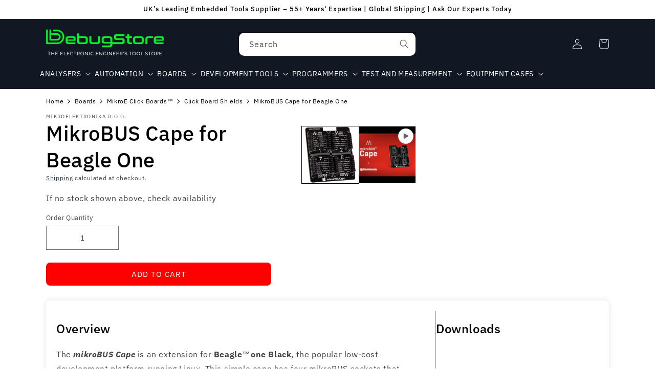

--- FILE ---
content_type: application/javascript
request_url: https://resource-hub.gadget.app/api/client/web.min.js
body_size: 51779
content:
"use strict";(()=>{var $i=Object.create;var Eo=Object.defineProperty;var Xi=Object.getOwnPropertyDescriptor;var Yi=Object.getOwnPropertyNames;var Zi=Object.getPrototypeOf,es=Object.prototype.hasOwnProperty;var Fn=(e,t)=>()=>(e&&(t=e(e=0)),t);var ts=(e,t)=>()=>(t||e((t={exports:{}}).exports,t),t.exports),ns=(e,t)=>{for(var n in t)Eo(e,n,{get:t[n],enumerable:!0})},ls=(e,t,n,l)=>{if(t&&typeof t=="object"||typeof t=="function")for(let o of Yi(t))!es.call(e,o)&&o!==n&&Eo(e,o,{get:()=>t[o],enumerable:!(l=Xi(t,o))||l.enumerable});return e};var os=(e,t,n)=>(n=e!=null?$i(Zi(e)):{},ls(t||!e||!e.__esModule?Eo(n,"default",{value:e,enumerable:!0}):n,e));var Lr=ts((Pn,Mr)=>{var ho=typeof globalThis!="undefined"&&globalThis||typeof self!="undefined"&&self||typeof global!="undefined"&&global,Ro=function(){function e(){this.fetch=!1,this.DOMException=ho.DOMException}return e.prototype=ho,new e}();(function(e){var t=function(n){var l=typeof e!="undefined"&&e||typeof self!="undefined"&&self||typeof global!="undefined"&&global||{},o={searchParams:"URLSearchParams"in l,iterable:"Symbol"in l&&"iterator"in Symbol,blob:"FileReader"in l&&"Blob"in l&&function(){try{return new Blob,!0}catch(p){return!1}}(),formData:"FormData"in l,arrayBuffer:"ArrayBuffer"in l};function a(p){return p&&DataView.prototype.isPrototypeOf(p)}if(o.arrayBuffer)var r=["[object Int8Array]","[object Uint8Array]","[object Uint8ClampedArray]","[object Int16Array]","[object Uint16Array]","[object Int32Array]","[object Uint32Array]","[object Float32Array]","[object Float64Array]"],i=ArrayBuffer.isView||function(p){return p&&r.indexOf(Object.prototype.toString.call(p))>-1};function s(p){if(typeof p!="string"&&(p=String(p)),/[^a-z0-9\-#$%&'*+.^_`|~!]/i.test(p)||p==="")throw new TypeError('Invalid character in header field name: "'+p+'"');return p.toLowerCase()}function u(p){return typeof p!="string"&&(p=String(p)),p}function y(p){var m={next:function(){var T=p.shift();return{done:T===void 0,value:T}}};return o.iterable&&(m[Symbol.iterator]=function(){return m}),m}function d(p){this.map={},p instanceof d?p.forEach(function(m,T){this.append(T,m)},this):Array.isArray(p)?p.forEach(function(m){if(m.length!=2)throw new TypeError("Headers constructor: expected name/value pair to be length 2, found"+m.length);this.append(m[0],m[1])},this):p&&Object.getOwnPropertyNames(p).forEach(function(m){this.append(m,p[m])},this)}d.prototype.append=function(p,m){p=s(p),m=u(m);var T=this.map[p];this.map[p]=T?T+", "+m:m},d.prototype.delete=function(p){delete this.map[s(p)]},d.prototype.get=function(p){return p=s(p),this.has(p)?this.map[p]:null},d.prototype.has=function(p){return this.map.hasOwnProperty(s(p))},d.prototype.set=function(p,m){this.map[s(p)]=u(m)},d.prototype.forEach=function(p,m){for(var T in this.map)this.map.hasOwnProperty(T)&&p.call(m,this.map[T],T,this)},d.prototype.keys=function(){var p=[];return this.forEach(function(m,T){p.push(T)}),y(p)},d.prototype.values=function(){var p=[];return this.forEach(function(m){p.push(m)}),y(p)},d.prototype.entries=function(){var p=[];return this.forEach(function(m,T){p.push([T,m])}),y(p)},o.iterable&&(d.prototype[Symbol.iterator]=d.prototype.entries);function f(p){if(!p._noBody){if(p.bodyUsed)return Promise.reject(new TypeError("Already read"));p.bodyUsed=!0}}function c(p){return new Promise(function(m,T){p.onload=function(){m(p.result)},p.onerror=function(){T(p.error)}})}function b(p){var m=new FileReader,T=c(m);return m.readAsArrayBuffer(p),T}function F(p){var m=new FileReader,T=c(m),N=/charset=([A-Za-z0-9_-]+)/.exec(p.type),A=N?N[1]:"utf-8";return m.readAsText(p,A),T}function D(p){for(var m=new Uint8Array(p),T=new Array(m.length),N=0;N<m.length;N++)T[N]=String.fromCharCode(m[N]);return T.join("")}function B(p){if(p.slice)return p.slice(0);var m=new Uint8Array(p.byteLength);return m.set(new Uint8Array(p)),m.buffer}function P(){return this.bodyUsed=!1,this._initBody=function(p){this.bodyUsed=this.bodyUsed,this._bodyInit=p,p?typeof p=="string"?this._bodyText=p:o.blob&&Blob.prototype.isPrototypeOf(p)?this._bodyBlob=p:o.formData&&FormData.prototype.isPrototypeOf(p)?this._bodyFormData=p:o.searchParams&&URLSearchParams.prototype.isPrototypeOf(p)?this._bodyText=p.toString():o.arrayBuffer&&o.blob&&a(p)?(this._bodyArrayBuffer=B(p.buffer),this._bodyInit=new Blob([this._bodyArrayBuffer])):o.arrayBuffer&&(ArrayBuffer.prototype.isPrototypeOf(p)||i(p))?this._bodyArrayBuffer=B(p):this._bodyText=p=Object.prototype.toString.call(p):(this._noBody=!0,this._bodyText=""),this.headers.get("content-type")||(typeof p=="string"?this.headers.set("content-type","text/plain;charset=UTF-8"):this._bodyBlob&&this._bodyBlob.type?this.headers.set("content-type",this._bodyBlob.type):o.searchParams&&URLSearchParams.prototype.isPrototypeOf(p)&&this.headers.set("content-type","application/x-www-form-urlencoded;charset=UTF-8"))},o.blob&&(this.blob=function(){var p=f(this);if(p)return p;if(this._bodyBlob)return Promise.resolve(this._bodyBlob);if(this._bodyArrayBuffer)return Promise.resolve(new Blob([this._bodyArrayBuffer]));if(this._bodyFormData)throw new Error("could not read FormData body as blob");return Promise.resolve(new Blob([this._bodyText]))}),this.arrayBuffer=function(){if(this._bodyArrayBuffer){var p=f(this);return p||(ArrayBuffer.isView(this._bodyArrayBuffer)?Promise.resolve(this._bodyArrayBuffer.buffer.slice(this._bodyArrayBuffer.byteOffset,this._bodyArrayBuffer.byteOffset+this._bodyArrayBuffer.byteLength)):Promise.resolve(this._bodyArrayBuffer))}else{if(o.blob)return this.blob().then(b);throw new Error("could not read as ArrayBuffer")}},this.text=function(){var p=f(this);if(p)return p;if(this._bodyBlob)return F(this._bodyBlob);if(this._bodyArrayBuffer)return Promise.resolve(D(this._bodyArrayBuffer));if(this._bodyFormData)throw new Error("could not read FormData body as text");return Promise.resolve(this._bodyText)},o.formData&&(this.formData=function(){return this.text().then(R)}),this.json=function(){return this.text().then(JSON.parse)},this}var U=["CONNECT","DELETE","GET","HEAD","OPTIONS","PATCH","POST","PUT","TRACE"];function g(p){var m=p.toUpperCase();return U.indexOf(m)>-1?m:p}function C(p,m){if(!(this instanceof C))throw new TypeError('Please use the "new" operator, this DOM object constructor cannot be called as a function.');m=m||{};var T=m.body;if(p instanceof C){if(p.bodyUsed)throw new TypeError("Already read");this.url=p.url,this.credentials=p.credentials,m.headers||(this.headers=new d(p.headers)),this.method=p.method,this.mode=p.mode,this.signal=p.signal,!T&&p._bodyInit!=null&&(T=p._bodyInit,p.bodyUsed=!0)}else this.url=String(p);if(this.credentials=m.credentials||this.credentials||"same-origin",(m.headers||!this.headers)&&(this.headers=new d(m.headers)),this.method=g(m.method||this.method||"GET"),this.mode=m.mode||this.mode||null,this.signal=m.signal||this.signal||function(){if("AbortController"in l){var O=new AbortController;return O.signal}}(),this.referrer=null,(this.method==="GET"||this.method==="HEAD")&&T)throw new TypeError("Body not allowed for GET or HEAD requests");if(this._initBody(T),(this.method==="GET"||this.method==="HEAD")&&(m.cache==="no-store"||m.cache==="no-cache")){var N=/([?&])_=[^&]*/;if(N.test(this.url))this.url=this.url.replace(N,"$1_="+new Date().getTime());else{var A=/\?/;this.url+=(A.test(this.url)?"&":"?")+"_="+new Date().getTime()}}}C.prototype.clone=function(){return new C(this,{body:this._bodyInit})};function R(p){var m=new FormData;return p.trim().split("&").forEach(function(T){if(T){var N=T.split("="),A=N.shift().replace(/\+/g," "),O=N.join("=").replace(/\+/g," ");m.append(decodeURIComponent(A),decodeURIComponent(O))}}),m}function Ie(p){var m=new d,T=p.replace(/\r?\n[\t ]+/g," ");return T.split("\r").map(function(N){return N.indexOf(`
`)===0?N.substr(1,N.length):N}).forEach(function(N){var A=N.split(":"),O=A.shift().trim();if(O){var v=A.join(":").trim();try{m.append(O,v)}catch(M){console.warn("Response "+M.message)}}}),m}P.call(C.prototype);function Ce(p,m){if(!(this instanceof Ce))throw new TypeError('Please use the "new" operator, this DOM object constructor cannot be called as a function.');if(m||(m={}),this.type="default",this.status=m.status===void 0?200:m.status,this.status<200||this.status>599)throw new RangeError("Failed to construct 'Response': The status provided (0) is outside the range [200, 599].");this.ok=this.status>=200&&this.status<300,this.statusText=m.statusText===void 0?"":""+m.statusText,this.headers=new d(m.headers),this.url=m.url||"",this._initBody(p)}P.call(Ce.prototype),Ce.prototype.clone=function(){return new Ce(this._bodyInit,{status:this.status,statusText:this.statusText,headers:new d(this.headers),url:this.url})},Ce.error=function(){var p=new Ce(null,{status:200,statusText:""});return p.ok=!1,p.status=0,p.type="error",p};var _n=[301,302,303,307,308];Ce.redirect=function(p,m){if(_n.indexOf(m)===-1)throw new RangeError("Invalid status code");return new Ce(null,{status:m,headers:{location:p}})},n.DOMException=l.DOMException;try{new n.DOMException}catch(p){n.DOMException=function(m,T){this.message=m,this.name=T;var N=Error(m);this.stack=N.stack},n.DOMException.prototype=Object.create(Error.prototype),n.DOMException.prototype.constructor=n.DOMException}function On(p,m){return new Promise(function(T,N){var A=new C(p,m);if(A.signal&&A.signal.aborted)return N(new n.DOMException("Aborted","AbortError"));var O=new XMLHttpRequest;function v(){O.abort()}O.onload=function(){var _={statusText:O.statusText,headers:Ie(O.getAllResponseHeaders()||"")};A.url.indexOf("file://")===0&&(O.status<200||O.status>599)?_.status=200:_.status=O.status,_.url="responseURL"in O?O.responseURL:_.headers.get("X-Request-URL");var L="response"in O?O.response:O.responseText;setTimeout(function(){T(new Ce(L,_))},0)},O.onerror=function(){setTimeout(function(){N(new TypeError("Network request failed"))},0)},O.ontimeout=function(){setTimeout(function(){N(new TypeError("Network request timed out"))},0)},O.onabort=function(){setTimeout(function(){N(new n.DOMException("Aborted","AbortError"))},0)};function M(_){try{return _===""&&l.location.href?l.location.href:_}catch(L){return _}}if(O.open(A.method,M(A.url),!0),A.credentials==="include"?O.withCredentials=!0:A.credentials==="omit"&&(O.withCredentials=!1),"responseType"in O&&(o.blob?O.responseType="blob":o.arrayBuffer&&(O.responseType="arraybuffer")),m&&typeof m.headers=="object"&&!(m.headers instanceof d||l.Headers&&m.headers instanceof l.Headers)){var V=[];Object.getOwnPropertyNames(m.headers).forEach(function(_){V.push(s(_)),O.setRequestHeader(_,u(m.headers[_]))}),A.headers.forEach(function(_,L){V.indexOf(L)===-1&&O.setRequestHeader(L,_)})}else A.headers.forEach(function(_,L){O.setRequestHeader(L,_)});A.signal&&(A.signal.addEventListener("abort",v),O.onreadystatechange=function(){O.readyState===4&&A.signal.removeEventListener("abort",v)}),O.send(typeof A._bodyInit=="undefined"?null:A._bodyInit)})}return On.polyfill=!0,l.fetch||(l.fetch=On,l.Headers=d,l.Request=C,l.Response=Ce),n.Headers=d,n.Request=C,n.Response=Ce,n.fetch=On,n}({})})(Ro);Ro.fetch.ponyfill=!0;delete Ro.fetch.polyfill;var al=ho.fetch?ho:Ro;Pn=al.fetch;Pn.default=al.fetch;Pn.fetch=al.fetch;Pn.Headers=al.Headers;Pn.Request=al.Request;Pn.Response=al.Response;Mr.exports=Pn});var kr=Fn(()=>{});var Br=Fn(()=>{kr()});function _r(e){let t={left:e.left,delta:e.delta,children:void 0,name:void 0,nested:!1,stopped:!1};function n(l){var o;let a=[Gs,Ks,Qs,Ws,js];for(let r of a)if(r(l),l.stopped){l.stopped=!1;break}if(l.children)for(let r of l.children)n(r),l.result=(o=l.result)!==null&&o!==void 0?o:l.left,"result"in r?l.result[r.name]=r.result:delete l.result[r.name]}return n(t),t.result}function Gs(e){if(!(!e||!e.children)&&!e.delta._t){for(let t of e.children)Object.prototype.hasOwnProperty.call(e.left,t.name)&&t.result===void 0?delete e.left[t.name]:e.left[t.name]!==t.result&&(e.left[t.name]=t.result);e.result=e.left,e.stopped=!0}}function Ks(e){if(!e||!e.children||e.delta._t!=="a")return;let t=e.children.length,n;for(let l=0;l<t;l++)n=e.children[l],e.left[n.name]=n.result;e.result=e.left,e.stopped=!0}function Qs(e){if(typeof e.delta=="undefined"){e.result=e.left;return}if(e.nested=!Array.isArray(e.delta),!e.nested){if(e.delta.length===1){e.result=e.delta[0],e.stopped=!0;return}if(e.delta.length===2){e.result=e.delta[1],e.stopped=!0;return}e.delta.length===3&&e.delta[2]===0&&(e.stopped=!0)}}function Ws(e){if(e.nested&&!e.delta._t){for(let t in e.delta)e.children===void 0&&(e.children=[]),e.children.push({left:e.left[t],delta:e.delta[t],name:t,stopped:!1});e.stopped=!0}}function js(e){if(!e.nested||e.delta._t!=="a")return;let t,n,l=e.delta,o=e.left,a=[],r=[],i=[];for(t in l)if(t!=="_t")if(t[0]==="_")if(l[t][2]===0||l[t][2]===Pr)a.push(parseInt(t.slice(1),10));else throw new Error(`only removal or move can be applied at original array indices, invalid diff type: ${l[t][2]}`);else l[t].length===1?r.push({index:parseInt(t,10),value:l[t][0]}):i.push({index:parseInt(t,10),delta:l[t]});for(a=a.sort(Ur.numerically),t=a.length-1;t>=0;t--){n=a[t];let y=l[`_${n}`],d=o.splice(n,1)[0];y[2]===Pr&&r.push({index:y[1],value:d})}r=r.sort(Ur.numericallyBy("index"));let s=r.length;for(t=0;t<s;t++){let y=r[t];o.splice(y.index,0,y.value)}let u=i.length;if(u>0)for(t=0;t<u;t++){let y=i[t];e.children===void 0&&(e.children=[]),e.children.push({left:e.left[y.index],delta:y.delta,name:y.index,stopped:!1})}if(!e.children){e.result=e.left,e.stopped=!0;return}}var Pr,Ur,Nr=Fn(()=>{Pr=3,Ur={numerically(e,t){return e-t},numericallyBy(e){return(t,n)=>t[e]-n[e]}}});var Vr=Fn(()=>{Br();Nr()});function ma(e){e!=null&&typeof e.then=="function"&&e.then(Fo,Fo)}function rl(e){let t=e.err,n=Promise.resolve(e.execution).then(l=>{if(t!=null)throw t;return l});return e.err=void 0,e.execution=n.then(()=>{},()=>{}),e.pending===void 0?n:e.pending.then(()=>n)}function Kn(e,t){let n=e.state>=Oo;return Promise.resolve(t).then(l=>!n&&e.state>=ba?rl(e).then(o=>({value:o,done:!0})):{value:l,done:n})}function ha(e,t){if(!(e.state>=Qn))if(e.state=Qn,e.onnext(),e.onstop(),e.err==null&&(e.err=t),e.pushes.length===0&&(typeof e.buffer=="undefined"||e.buffer.empty))Ll(e);else for(let n of e.pushes)n.resolve()}function Ll(e){if(!(e.state>=Oo)){e.state<Qn&&ha(e),e.state=Oo,e.buffer=void 0;for(let t of e.nexts){let n=e.pending===void 0?rl(e):e.pending.then(()=>rl(e));t.resolve(Kn(e,n))}e.pushes=[],e.nexts=[]}}function qr(e){e.state>=ba||(e.state<Oo&&Ll(e),e.state=ba)}function Hs(e,t){if(ma(t),e.pushes.length>=Co)throw new Ao(`No more than ${Co} pending calls to push are allowed on a single repeater.`);if(e.state>=Qn)return Promise.resolve(void 0);let n=e.pending===void 0?Promise.resolve(t):e.pending.then(()=>t);n=n.catch(i=>{e.state<Qn&&(e.err=i),qr(e)});let l;e.nexts.length?(e.nexts.shift().resolve(Kn(e,n)),e.nexts.length?l=Promise.resolve(e.nexts[0].value):l=new Promise(s=>e.onnext=s)):typeof e.buffer!="undefined"&&!e.buffer.full?(e.buffer.add(n),l=Promise.resolve(void 0)):l=new Promise(i=>e.pushes.push({resolve:i,value:n}));let o=!0,a={},r=l.catch(i=>{if(o)throw i});return a.then=(i,s)=>(o=!1,Promise.prototype.then.call(l,i,s)),a.catch=i=>(o=!1,Promise.prototype.catch.call(l,i)),a.finally=l.finally.bind(l),e.pending=n.then(()=>r).catch(i=>{e.err=i,qr(e)}),a}function Js(e){let t=ha.bind(null,e),n=new Promise(l=>e.onstop=l);return t.then=n.then.bind(n),t.catch=n.catch.bind(n),t.finally=n.finally.bind(n),t}function zs(e){if(e.state>=wr)return;e.state=wr;let t=Hs.bind(null,e),n=Js(e);e.execution=new Promise(l=>l(e.executor(t,n))),e.execution.catch(()=>ha(e))}var Ao,ga,wr,Qn,Oo,ba,Co,Fo,Io,vo,Gr=Fn(()=>{Ao=class extends Error{constructor(t){super(t),Object.defineProperty(this,"name",{value:"RepeaterOverflowError",enumerable:!1}),typeof Object.setPrototypeOf=="function"?Object.setPrototypeOf(this,this.constructor.prototype):this.__proto__=this.constructor.prototype,typeof Error.captureStackTrace=="function"&&Error.captureStackTrace(this,this.constructor)}};ga=0,wr=1,Qn=2,Oo=3,ba=4,Co=1024,Fo=()=>{};Io=new WeakMap,vo=class{constructor(t,n){Io.set(this,{executor:t,buffer:n,err:void 0,state:ga,pushes:[],nexts:[],pending:void 0,execution:void 0,onnext:Fo,onstop:Fo})}next(t){ma(t);let n=Io.get(this);if(n===void 0)throw new Error("WeakMap error");if(n.nexts.length>=Co)throw new Ao(`No more than ${Co} pending calls to next are allowed on a single repeater.`);if(n.state<=ga&&zs(n),n.onnext(t),typeof n.buffer!="undefined"&&!n.buffer.empty){let l=Kn(n,n.buffer.remove());if(n.pushes.length){let o=n.pushes.shift();n.buffer.add(o.value),n.onnext=o.resolve}return l}else if(n.pushes.length){let l=n.pushes.shift();return n.onnext=l.resolve,Kn(n,l.value)}else if(n.state>=Qn)return Ll(n),Kn(n,rl(n));return new Promise(l=>n.nexts.push({resolve:l,value:t}))}return(t){ma(t);let n=Io.get(this);if(n===void 0)throw new Error("WeakMap error");return Ll(n),n.execution=Promise.resolve(n.execution).then(()=>t),Kn(n,rl(n))}throw(t){let n=Io.get(this);if(n===void 0)throw new Error("WeakMap error");return n.state<=ga||n.state>=Qn||typeof n.buffer!="undefined"&&!n.buffer.empty?(Ll(n),n.err==null&&(n.err=t),Kn(n,rl(n))):this.next(Promise.reject(t))}[Symbol.asyncIterator](){return this}}});var Kr,Qr=Fn(()=>{Gr();Kr=e=>t=>new vo(async(n,l)=>{let o=t[Symbol.asyncIterator]();l.then(()=>{var s;return(s=o.return)===null||s===void 0?void 0:s.call(o)}).catch(console.log);let a=null,r=0,i;for(;(i=await o.next()).done===!1;){if("revision"in i.value&&i.value.revision){let s={};if(i.value.revision===1)if(i.value.data!==void 0)s.data=i.value.data,a=i.value.data,r=1;else throw new Error("Missing data.");else{if(!a)throw new Error("No previousData available.");if(!i.value.patch)throw new Error("Missing patch.");if(r+1!==i.value.revision)throw new Error("Wrong revision received.");a=e(a,i.value.patch),s.data={...a},r++}i.value.extensions&&(s.extensions=i.value.extensions),i.value.errors&&(s.errors=i.value.errors),await n(s);continue}await n(i.value)}l()})});function $s(e,t,n){let l=async function*(){yield*e}(),o=l.return.bind(l);if(t&&(l.return=(...a)=>(t(),o(...a))),n){let a=l.throw.bind(l);l.throw=r=>(n(r),a(r))}return l}function Wr(){let e={};return e.promise=new Promise((t,n)=>{e.resolve=t,e.reject=n}),e}function Xs(){let e={type:"running"},t=Wr(),n=[];function l(r){e.type==="running"&&(n.push(r),t.resolve(),t=Wr())}let o=async function*(){for(;;)if(n.length>0)yield n.shift();else{if(e.type==="error")throw e.error;if(e.type==="finished")return;await t.promise}}(),a=$s(o,()=>{e.type==="running"&&(e={type:"finished"},t.resolve())},r=>{e.type==="running"&&(e={type:"error",error:r},t.resolve())});return{pushValue:l,asyncIterableIterator:a}}function Hr(e,t){return(async()=>{try{for await(let l of e)t.next(l);t.complete()}catch(l){t.error(l)}})(),()=>{var l;(l=e.return)===null||l===void 0||l.call(e)}}var jr,Jr=Fn(()=>{jr=e=>{let{pushValue:t,asyncIterableIterator:n}=Xs(),l=e({next:r=>{t(r)},complete:()=>{n.return()},error:r=>{n.throw(r)}}),o=n.return,a;return n.return=()=>(a===void 0&&(l(),a=o()),a),n}});var $r={};ns($r,{applyAsyncIterableIteratorToSink:()=>Hr,applyJSONDiffPatch:()=>zr,applyLiveQueryJSONDiffPatch:()=>Ys,makeAsyncIterableIteratorFromSink:()=>jr});var zr,Ys,Xr=Fn(()=>{Vr();Qr();Jr();zr=(e,t)=>_r({left:e,delta:t}),Ys=Kr(zr)});var Ta=Symbol.for("gadget/modelRelationships");var Lo=()=>{},dt=Lo;function Rt(e){return{tag:0,0:e}}function gl(e){return{tag:1,0:e}}var Mo=()=>typeof Symbol=="function"&&Symbol.asyncIterator||"@@asyncIterator";var as=e=>e;function q(e){return t=>n=>{var l=dt;t(o=>{o===0?n(0):o.tag===0?(l=o[0],n(o)):e(o[0])?n(o):l(0)})}}function vn(e){return t=>n=>t(l=>{l===0||l.tag===0?n(l):n(gl(e(l[0])))})}function jn(e){return t=>n=>{var l=[],o=dt,a=!1,r=!1;t(i=>{r||(i===0?(r=!0,l.length||n(0)):i.tag===0?o=i[0]:(a=!1,function(u){var y=dt;u(d=>{if(d===0){if(l.length){var f=l.indexOf(y);f>-1&&(l=l.slice()).splice(f,1),l.length||(r?n(0):a||(a=!0,o(0)))}}else d.tag===0?(l.push(y=d[0]),y(0)):l.length&&(n(d),y(0))})}(e(i[0])),a||(a=!0,o(0))))}),n(Rt(i=>{if(i===1){r||(r=!0,o(1));for(var s=0,u=l,y=l.length;s<y;s++)u[s](1);l.length=0}else{!r&&!a?(a=!0,o(0)):a=!1;for(var d=0,f=l,c=l.length;d<c;d++)f[d](0)}}))}}function rs(e){return jn(as)(e)}function sn(e){return rs(ss(e))}function Bl(e){return t=>n=>{var l=!1;t(o=>{if(!l)if(o===0)l=!0,n(0),e();else if(o.tag===0){var a=o[0];n(Rt(r=>{r===1?(l=!0,a(1),e()):a(r)}))}else n(o)})}}function Hn(e){return t=>n=>{var l=!1;t(o=>{if(!l)if(o===0)l=!0,n(0);else if(o.tag===0){var a=o[0];n(Rt(r=>{r===1&&(l=!0),a(r)}))}else e(o[0]),n(o)})}}function ko(e){return t=>n=>t(l=>{l===0?n(0):l.tag===0?(n(l),e()):n(l)})}function Jn(e){var t=[],n=dt,l=!1;return o=>{t.push(o),t.length===1&&e(a=>{if(a===0){for(var r=0,i=t,s=t.length;r<s;r++)i[r](0);t.length=0}else if(a.tag===0)n=a[0];else{l=!1;for(var u=0,y=t,d=t.length;u<d;u++)y[u](a)}}),o(Rt(a=>{if(a===1){var r=t.indexOf(o);r>-1&&(t=t.slice()).splice(r,1),t.length||n(1)}else l||(l=!0,n(0))}))}}function Bo(e){return t=>n=>{var l=dt,o=dt,a=!1,r=!1,i=!1,s=!1;t(u=>{s||(u===0?(s=!0,i||n(0)):u.tag===0?l=u[0]:(i&&(o(1),o=dt),a?a=!1:(a=!0,l(0)),function(d){i=!0,d(f=>{i&&(f===0?(i=!1,s?n(0):a||(a=!0,l(0))):f.tag===0?(r=!1,(o=f[0])(0)):(n(f),r?r=!1:o(0)))})}(e(u[0]))))}),n(Rt(u=>{u===1?(s||(s=!0,l(1)),i&&(i=!1,o(1))):(!s&&!a&&(a=!0,l(0)),i&&!r&&(r=!0,o(0)))}))}}function zn(e){return t=>n=>{var l=dt,o=!1,a=0;t(r=>{o||(r===0?(o=!0,n(0)):r.tag===0?e<=0?(o=!0,n(0),r[0](1)):l=r[0]:a++<e?(n(r),!o&&a>=e&&(o=!0,n(0),l(1))):n(r))}),n(Rt(r=>{r===1&&!o?(o=!0,l(1)):r===0&&!o&&a<e&&l(0)}))}}function Pl(e){return t=>n=>{var l=dt,o=dt,a=!1;t(r=>{a||(r===0?(a=!0,o(1),n(0)):r.tag===0?(l=r[0],e(i=>{i===0||(i.tag===0?(o=i[0])(0):(a=!0,o(1),l(1),n(0)))})):n(r))}),n(Rt(r=>{r===1&&!a?(a=!0,l(1),o(1)):a||l(0)}))}}function xa(e,t){return n=>l=>{var o=dt,a=!1;n(r=>{a||(r===0?(a=!0,l(0)):r.tag===0?(o=r[0],l(r)):e(r[0])?l(r):(a=!0,t&&l(r),l(0),o(1)))})}}function Ea(e){return t=>e()(t)}function Po(e){return t=>{var n=e[Mo()]&&e[Mo()]()||e,l=!1,o=!1,a=!1,r;t(Rt(async i=>{if(i===1)l=!0,n.return&&n.return();else if(o)a=!0;else{for(a=o=!0;a&&!l;)if((r=await n.next()).done)l=!0,n.return&&await n.return(),t(0);else try{a=!1,t(gl(r.value))}catch(s){if(n.throw)(l=!!(await n.throw(s)).done)&&t(0);else throw s}o=!1}}))}}function is(e){return e[Symbol.asyncIterator]?Po(e):t=>{var n=e[Symbol.iterator](),l=!1,o=!1,a=!1,r;t(Rt(i=>{if(i===1)l=!0,n.return&&n.return();else if(o)a=!0;else{for(a=o=!0;a&&!l;)if((r=n.next()).done)l=!0,n.return&&n.return(),t(0);else try{a=!1,t(gl(r.value))}catch(s){if(n.throw)(l=!!n.throw(s).done)&&t(0);else throw s}o=!1}}))}}var ss=is;function $n(e){return t=>{var n=!1;t(Rt(l=>{l===1?n=!0:n||(n=!0,t(gl(e)),t(0))}))}}function Ul(e){return t=>{var n=!1,l=e({next(o){n||t(gl(o))},complete(){n||(n=!0,t(0))}});t(Rt(o=>{o===1&&!n&&(n=!0,l())}))}}function Da(){var e,t;return{source:Jn(Ul(n=>(e=n.next,t=n.complete,Lo))),next(n){e&&e(n)},complete(){t&&t()}}}function Uo(e){return Ul(t=>(e.then(n=>{Promise.resolve(n).then(()=>{t.next(n),t.complete()})}),Lo))}function _l(e){return t=>{var n=dt,l=!1;return t(o=>{o===0?l=!0:o.tag===0?(n=o[0])(0):l||(e(o[0]),n(0))}),{unsubscribe(){l||(l=!0,n(1))}}}}function Ma(e){_l(t=>{})(e)}var Do={done:!0},La=e=>{var t=[],n=!1,l=!1,o=!1,a=dt,r;return{async next(){return l||(l=!0,e(i=>{n||(i===0?(r&&(r=r(Do)),n=!0):i.tag===0?(o=!0,(a=i[0])(0)):(o=!1,r?r=r({value:i[0],done:!1}):t.push(i[0])))})),n&&!t.length?Do:(!n&&!o&&t.length<=1&&(o=!0,a(0)),t.length?{value:t.shift(),done:!1}:new Promise(i=>r=i))},async return(){return n||(r=a(1)),n=!0,Do},[Mo()](){return this}}};function ml(e){return new Promise(t=>{var n=dt,l;e(o=>{o===0?Promise.resolve(l).then(t):o.tag===0?(n=o[0])(0):(l=o[0],n(0))})})}var Tn=(...e)=>{for(var t=e[0],n=1,l=e.length;n<l;n++)t=e[n](t);return t};var Nn={NAME:"Name",DOCUMENT:"Document",OPERATION_DEFINITION:"OperationDefinition",VARIABLE_DEFINITION:"VariableDefinition",SELECTION_SET:"SelectionSet",FIELD:"Field",ARGUMENT:"Argument",FRAGMENT_SPREAD:"FragmentSpread",INLINE_FRAGMENT:"InlineFragment",FRAGMENT_DEFINITION:"FragmentDefinition",VARIABLE:"Variable",INT:"IntValue",FLOAT:"FloatValue",STRING:"StringValue",BOOLEAN:"BooleanValue",NULL:"NullValue",ENUM:"EnumValue",LIST:"ListValue",OBJECT:"ObjectValue",OBJECT_FIELD:"ObjectField",DIRECTIVE:"Directive",NAMED_TYPE:"NamedType",LIST_TYPE:"ListType",NON_NULL_TYPE:"NonNullType"};var Xn=class extends Error{constructor(t,n,l,o,a,r,i){super(t),this.name="GraphQLError",this.message=t,a&&(this.path=a),n&&(this.nodes=Array.isArray(n)?n:[n]),l&&(this.source=l),o&&(this.positions=o),r&&(this.originalError=r);var s=i;if(!s&&r){var u=r.extensions;u&&typeof u=="object"&&(s=u)}this.extensions=s||{}}toJSON(){return{...this,message:this.message}}toString(){return this.message}get[Symbol.toStringTag](){return"GraphQLError"}},I,S;function Be(e){return new Xn(`Syntax Error: Unexpected token at ${S} in ${e}`)}function ka(e){if(e.lastIndex=S,e.test(I))return I.slice(S,S=e.lastIndex)}var Nl=/ +(?=[^\s])/y;function us(e){for(var t=e.split(`
`),n="",l=0,o=0,a=t.length-1,r=0;r<t.length;r++)Nl.lastIndex=0,Nl.test(t[r])&&(r&&(!l||Nl.lastIndex<l)&&(l=Nl.lastIndex),o=o||r,a=r);for(var i=o;i<=a;i++)i!==o&&(n+=`
`),n+=t[i].slice(l).replace(/\\"""/g,'"""');return n}function k(){for(var e=0|I.charCodeAt(S++);e===9||e===10||e===13||e===32||e===35||e===44||e===65279;e=0|I.charCodeAt(S++))if(e===35)for(;(e=0|I.charCodeAt(S++))&&e!==10&&e!==13;);S--}function _o(){for(var e=S,t=0|I.charCodeAt(S++);t>=48&&t<=57||t>=65&&t<=90||t===95||t>=97&&t<=122;t=0|I.charCodeAt(S++));if(e===S-1)throw Be("Name");var n=I.slice(e,--S);return k(),n}function St(){return{kind:"Name",value:_o()}}var ps=/(?:"""|(?:[\s\S]*?[^\\])""")/y,cs=/(?:(?:\.\d+)?[eE][+-]?\d+|\.\d+)/y;function Yn(e){var t;switch(I.charCodeAt(S)){case 91:S++,k();for(var n=[];I.charCodeAt(S)!==93;)n.push(Yn(e));return S++,k(),{kind:"ListValue",values:n};case 123:S++,k();for(var l=[];I.charCodeAt(S)!==125;){var o=St();if(I.charCodeAt(S++)!==58)throw Be("ObjectField");k(),l.push({kind:"ObjectField",name:o,value:Yn(e)})}return S++,k(),{kind:"ObjectValue",fields:l};case 36:if(e)throw Be("Variable");return S++,{kind:"Variable",name:St()};case 34:if(I.charCodeAt(S+1)===34&&I.charCodeAt(S+2)===34){if(S+=3,(t=ka(ps))==null)throw Be("StringValue");return k(),{kind:"StringValue",value:us(t.slice(0,-3)),block:!0}}else{var a=S,r;S++;var i=!1;for(r=0|I.charCodeAt(S++);r===92&&(S++,i=!0)||r!==10&&r!==13&&r!==34&&r;r=0|I.charCodeAt(S++));if(r!==34)throw Be("StringValue");return t=I.slice(a,S),k(),{kind:"StringValue",value:i?JSON.parse(t):t.slice(1,-1),block:!1}}case 45:case 48:case 49:case 50:case 51:case 52:case 53:case 54:case 55:case 56:case 57:for(var s=S++,u;(u=0|I.charCodeAt(S++))>=48&&u<=57;);var y=I.slice(s,--S);if((u=I.charCodeAt(S))===46||u===69||u===101){if((t=ka(cs))==null)throw Be("FloatValue");return k(),{kind:"FloatValue",value:y+t}}else return k(),{kind:"IntValue",value:y};case 110:if(I.charCodeAt(S+1)===117&&I.charCodeAt(S+2)===108&&I.charCodeAt(S+3)===108)return S+=4,k(),{kind:"NullValue"};break;case 116:if(I.charCodeAt(S+1)===114&&I.charCodeAt(S+2)===117&&I.charCodeAt(S+3)===101)return S+=4,k(),{kind:"BooleanValue",value:!0};break;case 102:if(I.charCodeAt(S+1)===97&&I.charCodeAt(S+2)===108&&I.charCodeAt(S+3)===115&&I.charCodeAt(S+4)===101)return S+=5,k(),{kind:"BooleanValue",value:!1};break}return{kind:"EnumValue",value:_o()}}function Pa(e){if(I.charCodeAt(S)===40){var t=[];S++,k();do{var n=St();if(I.charCodeAt(S++)!==58)throw Be("Argument");k(),t.push({kind:"Argument",name:n,value:Yn(e)})}while(I.charCodeAt(S)!==41);return S++,k(),t}}function xn(e){if(I.charCodeAt(S)===64){var t=[];do S++,t.push({kind:"Directive",name:St(),arguments:Pa(e)});while(I.charCodeAt(S)===64);return t}}function ds(){for(var e=0;I.charCodeAt(S)===91;)e++,S++,k();var t={kind:"NamedType",name:St()};do if(I.charCodeAt(S)===33&&(S++,k(),t={kind:"NonNullType",type:t}),e){if(I.charCodeAt(S++)!==93)throw Be("NamedType");k(),t={kind:"ListType",type:t}}while(e--);return t}function Vl(){if(I.charCodeAt(S++)!==123)throw Be("SelectionSet");return k(),wl()}function wl(){var e=[];do if(I.charCodeAt(S)===46){if(I.charCodeAt(++S)!==46||I.charCodeAt(++S)!==46)throw Be("SelectionSet");switch(S++,k(),I.charCodeAt(S)){case 64:e.push({kind:"InlineFragment",typeCondition:void 0,directives:xn(!1),selectionSet:Vl()});break;case 111:I.charCodeAt(S+1)===110?(S+=2,k(),e.push({kind:"InlineFragment",typeCondition:{kind:"NamedType",name:St()},directives:xn(!1),selectionSet:Vl()})):e.push({kind:"FragmentSpread",name:St(),directives:xn(!1)});break;case 123:S++,k(),e.push({kind:"InlineFragment",typeCondition:void 0,directives:void 0,selectionSet:wl()});break;default:e.push({kind:"FragmentSpread",name:St(),directives:xn(!1)})}}else{var t=St(),n=void 0;I.charCodeAt(S)===58&&(S++,k(),n=t,t=St());var l=Pa(!1),o=xn(!1),a=void 0;I.charCodeAt(S)===123&&(S++,k(),a=wl()),e.push({kind:"Field",alias:n,name:t,arguments:l,directives:o,selectionSet:a})}while(I.charCodeAt(S)!==125);return S++,k(),{kind:"SelectionSet",selections:e}}function ys(){if(k(),I.charCodeAt(S)===40){var e=[];S++,k();do{var t=void 0;if(I.charCodeAt(S)===34&&(t=Yn(!0)),I.charCodeAt(S++)!==36)throw Be("Variable");var n=St();if(I.charCodeAt(S++)!==58)throw Be("VariableDefinition");k();var l=ds(),o=void 0;I.charCodeAt(S)===61&&(S++,k(),o=Yn(!0)),k();var a={kind:"VariableDefinition",variable:{kind:"Variable",name:n},type:l,defaultValue:o,directives:xn(!0)};t&&(a.description=t),e.push(a)}while(I.charCodeAt(S)!==41);return S++,k(),e}}function Ss(e){var t=St();if(I.charCodeAt(S++)!==111||I.charCodeAt(S++)!==110)throw Be("FragmentDefinition");k();var n={kind:"FragmentDefinition",name:t,typeCondition:{kind:"NamedType",name:St()},directives:xn(!1),selectionSet:Vl()};return e&&(n.description=e),n}function Ba(){var e=[];do{var t=void 0;if(I.charCodeAt(S)===34&&(t=Yn(!0)),I.charCodeAt(S)===123){if(t)throw Be("Document");S++,k(),e.push({kind:"OperationDefinition",operation:"query",name:void 0,variableDefinitions:void 0,directives:void 0,selectionSet:wl()})}else{var n=_o();switch(n){case"fragment":e.push(Ss(t));break;case"query":case"mutation":case"subscription":var l,o=void 0;(l=I.charCodeAt(S))!==40&&l!==64&&l!==123&&(o=St());var a={kind:"OperationDefinition",operation:n,name:o,variableDefinitions:ys(),directives:xn(!1),selectionSet:Vl()};t&&(a.description=t),e.push(a);break;default:throw Be("Document")}}}while(S<I.length);return e}function Ua(e,t){return I=e.body?e.body:e,S=0,k(),t&&t.noLocation?{kind:"Document",definitions:Ba()}:{kind:"Document",definitions:Ba(),loc:{start:0,end:I.length,startToken:void 0,endToken:void 0,source:{body:I,name:"graphql.web",locationOffset:{line:1,column:1}}}}}function yt(e,t,n){for(var l="",o=0;o<e.length;o++)o&&(l+=t),l+=n(e[o]);return l}function fs(e){return JSON.stringify(e)}function gs(e){return`"""
`+e.replace(/"""/g,'\\"""')+`
"""`}var At=`
`,W={OperationDefinition(e){var t="";e.description&&(t+=W.StringValue(e.description)+`
`),t+=e.operation,e.name&&(t+=" "+e.name.value),e.variableDefinitions&&e.variableDefinitions.length&&(e.name||(t+=" "),t+="("+yt(e.variableDefinitions,", ",W.VariableDefinition)+")"),e.directives&&e.directives.length&&(t+=" "+yt(e.directives," ",W.Directive));var n=W.SelectionSet(e.selectionSet);return t!=="query"?t+" "+n:n},VariableDefinition(e){var t="";return e.description&&(t+=W.StringValue(e.description)+" "),t+=W.Variable(e.variable)+": "+un(e.type),e.defaultValue&&(t+=" = "+un(e.defaultValue)),e.directives&&e.directives.length&&(t+=" "+yt(e.directives," ",W.Directive)),t},Field(e){var t=e.alias?e.alias.value+": "+e.name.value:e.name.value;if(e.arguments&&e.arguments.length){var n=yt(e.arguments,", ",W.Argument);t.length+n.length+2>80?t+="("+(At+="  ")+yt(e.arguments,At,W.Argument)+(At=At.slice(0,-2))+")":t+="("+n+")"}return e.directives&&e.directives.length&&(t+=" "+yt(e.directives," ",W.Directive)),e.selectionSet&&e.selectionSet.selections.length&&(t+=" "+W.SelectionSet(e.selectionSet)),t},StringValue(e){return e.block?gs(e.value).replace(/\n/g,At):fs(e.value)},BooleanValue:e=>""+e.value,NullValue:e=>"null",IntValue:e=>e.value,FloatValue:e=>e.value,EnumValue:e=>e.value,Name:e=>e.value,Variable:e=>"$"+e.name.value,ListValue:e=>"["+yt(e.values,", ",un)+"]",ObjectValue:e=>"{"+yt(e.fields,", ",W.ObjectField)+"}",ObjectField:e=>e.name.value+": "+un(e.value),Document(e){return!e.definitions||!e.definitions.length?"":yt(e.definitions,`

`,un)},SelectionSet:e=>"{"+(At+="  ")+yt(e.selections,At,un)+(At=At.slice(0,-2))+"}",Argument:e=>e.name.value+": "+un(e.value),FragmentSpread(e){var t="..."+e.name.value;return e.directives&&e.directives.length&&(t+=" "+yt(e.directives," ",W.Directive)),t},InlineFragment(e){var t="...";return e.typeCondition&&(t+=" on "+e.typeCondition.name.value),e.directives&&e.directives.length&&(t+=" "+yt(e.directives," ",W.Directive)),t+=" "+W.SelectionSet(e.selectionSet)},FragmentDefinition(e){var t="";return e.description&&(t+=W.StringValue(e.description)+`
`),t+="fragment "+e.name.value,t+=" on "+e.typeCondition.name.value,e.directives&&e.directives.length&&(t+=" "+yt(e.directives," ",W.Directive)),t+" "+W.SelectionSet(e.selectionSet)},Directive(e){var t="@"+e.name.value;return e.arguments&&e.arguments.length&&(t+="("+yt(e.arguments,", ",W.Argument)+")"),t},NamedType:e=>e.name.value,ListType:e=>"["+un(e.type)+"]",NonNullType:e=>un(e.type)+"!"},un=e=>W[e.kind](e);function _a(e){return At=`
`,W[e.kind]?W[e.kind](e):""}var ms=e=>e&&e.message&&(e.extensions||e.name==="GraphQLError")?e:typeof e=="object"&&e.message?new Xn(e.message,e.nodes,e.source,e.positions,e.path,e,e.extensions||{}):new Xn(e),pn=class extends Error{constructor(t){var n=(t.graphQLErrors||[]).map(ms),l=((o,a)=>{var r="";if(o)return`[Network] ${o.message}`;if(a)for(var i of a)r&&(r+=`
`),r+=`[GraphQL] ${i.message}`;return r})(t.networkError,n);super(l),this.name="CombinedError",this.message=l,this.graphQLErrors=n,this.networkError=t.networkError,this.response=t.response}toString(){return this.message}},No=(e,t)=>{for(var n=0|(t||5381),l=0,o=0|e.length;l<o;l++)n=(n<<5)+n+e.charCodeAt(l);return n},Vn=new Set,Na=new WeakMap,Zn=e=>{if(e===null||Vn.has(e))return"null";if(typeof e!="object")return JSON.stringify(e)||"";if(e.toJSON)return Zn(e.toJSON());if(Array.isArray(e)){var t="[";for(var n of e)t.length>1&&(t+=","),t+=Zn(n)||"null";return t+="]"}else if(Kl!==En&&e instanceof Kl||Ql!==En&&e instanceof Ql)return"null";var l=Object.keys(e).sort();if(!l.length&&e.constructor&&Object.getPrototypeOf(e).constructor!==Object.prototype.constructor){var o=Na.get(e)||Math.random().toString(36).slice(2);return Na.set(e,o),Zn({__key:o})}Vn.add(e);var a="{";for(var r of l){var i=Zn(e[r]);i&&(a.length>1&&(a+=","),a+=Zn(r)+":"+i)}return Vn.delete(e),a+="}"},Vo=(e,t,n)=>{if(!(n==null||typeof n!="object"||n.toJSON||Vn.has(n)))if(Array.isArray(n))for(var l=0,o=n.length;l<o;l++)Vo(e,`${t}.${l}`,n[l]);else if(n instanceof Kl||n instanceof Ql)e.set(t,n);else{Vn.add(n);for(var a of Object.keys(n))Vo(e,`${t}.${a}`,n[a])}},Gl=e=>(Vn.clear(),Zn(e)),En=class{},Kl=typeof File!="undefined"?File:En,Ql=typeof Blob!="undefined"?Blob:En,bs=/("{3}[\s\S]*"{3}|"(?:\\.|[^"])*")/g,hs=/(?:#[^\n\r]+)?(?:[\r\n]+|$)/g,Rs=(e,t)=>t%2==0?e.replace(hs,`
`):e,Va=e=>e.split(bs).map(Rs).join("").trim(),wa=new Map,ql=new Map,Wl=e=>{var t;return typeof e=="string"?t=Va(e):e.loc&&ql.get(e.__key)===e?t=e.loc.source.body:(t=wa.get(e)||Va(_a(e)),wa.set(e,t)),typeof e!="string"&&!e.loc&&(e.loc={start:0,end:t.length,source:{body:t,name:"gql",locationOffset:{line:1,column:1}}}),t},qa=e=>{var t=No(Wl(e));if(e.definitions){var n=Wa(e);n&&(t=No(`
# ${n}`,t))}return t},qo=e=>{var t,n;return typeof e=="string"?(t=qa(e),n=ql.get(t)||Ua(e,{noLocation:!0})):(t=e.__key||qa(e),n=ql.get(t)||e),n.loc||Wl(n),n.__key=t,ql.set(t,n),n},jl=(e,t,n)=>{var l=t||{},o=qo(e),a=Gl(l),r=o.__key;return a!=="{}"&&(r=No(a,r)),{key:r,query:o,variables:l,extensions:n}},Wa=e=>{for(var t of e.definitions)if(t.kind===Nn.OPERATION_DEFINITION)return t.name?t.name.value:void 0};var bl=(e,t,n)=>{if(!("data"in t||"errors"in t&&Array.isArray(t.errors)))throw new Error("No Content");var l=e.kind==="subscription";return{operation:e,data:t.data,error:Array.isArray(t.errors)?new pn({graphQLErrors:t.errors,response:n}):void 0,extensions:t.extensions?{...t.extensions}:void 0,hasNext:t.hasNext==null?l:t.hasNext,stale:!1}},wo=(e,t)=>{if(typeof e=="object"&&e!=null&&(!e.constructor||e.constructor===Object||Array.isArray(e))){e=Array.isArray(e)?[...e]:{...e};for(var n of Object.keys(t))e[n]=wo(e[n],t[n]);return e}return t},Go=(e,t,n,l)=>{var o=e.error?e.error.graphQLErrors:[],a=!!e.extensions||!!(t.payload||t).extensions,r={...e.extensions,...(t.payload||t).extensions},i=t.incremental;"path"in t&&(i=[t]);var s={data:e.data};if(i){var u=function(d){Array.isArray(d.errors)&&o.push(...d.errors),d.extensions&&(Object.assign(r,d.extensions),a=!0);var f="data",c=s,b=[];if(d.path)b=d.path;else if(l){var F=l.find(C=>C.id===d.id);d.subPath?b=[...F.path,...d.subPath]:b=F.path}for(var D=0,B=b.length;D<B;f=b[D++])c=c[f]=Array.isArray(c[f])?[...c[f]]:{...c[f]};if(d.items)for(var P=+f>=0?f:0,U=0,g=d.items.length;U<g;U++)c[P+U]=wo(c[P+U],d.items[U]);else d.data!==void 0&&(c[f]=wo(c[f],d.data))};for(var y of i)u(y)}else s.data=(t.payload||t).data||e.data,o=t.errors||t.payload&&t.payload.errors||o;return{operation:e.operation,data:s.data,error:o.length?new pn({graphQLErrors:o,response:n}):void 0,extensions:a?r:void 0,hasNext:t.hasNext!=null?t.hasNext:e.hasNext,stale:!1}},Ko=(e,t,n)=>({operation:e,data:void 0,error:new pn({networkError:t,response:n}),extensions:void 0,hasNext:!1,stale:!1});function Qo(e){var t={query:void 0,documentId:void 0,operationName:Wa(e.query),variables:e.variables||void 0,extensions:e.extensions};return"documentId"in e.query&&e.query.documentId&&(!e.query.definitions||!e.query.definitions.length)?t.documentId=e.query.documentId:(!e.extensions||!e.extensions.persistedQuery||e.extensions.persistedQuery.miss)&&(t.query=Wl(e.query)),t}var ja=(e,t)=>{var n=e.kind==="query"&&e.context.preferGetMethod;if(!n||!t)return e.context.url;var l=Is(e.context.url);for(var o in t){var a=t[o];a&&l[1].set(o,typeof a=="object"?Gl(a):a)}var r=l.join("?");return r.length>2047&&n!=="force"?(e.context.preferGetMethod=!1,e.context.url):r},Is=e=>{var t=e.indexOf("?");return t>-1?[e.slice(0,t),new URLSearchParams(e.slice(t+1))]:[e,new URLSearchParams]},As=(e,t)=>{if(t&&!(e.kind==="query"&&e.context.preferGetMethod)){var n=Gl(t),l=(i=>{var s=new Map;return(Kl!==En||Ql!==En)&&(Vn.clear(),Vo(s,"variables",i)),s})(t.variables);if(l.size){var o=new FormData;o.append("operations",n),o.append("map",Gl({...[...l.keys()].map(i=>[i])}));var a=0;for(var r of l.values())o.append(""+a++,r);return o}return n}},Ha=(e,t)=>{var n={accept:e.kind==="subscription"?"text/event-stream, multipart/mixed":"application/graphql-response+json, application/graphql+json, application/json, text/event-stream, multipart/mixed"},l=(typeof e.context.fetchOptions=="function"?e.context.fetchOptions():e.context.fetchOptions)||{};if(l.headers)if((r=>"has"in r&&!Object.keys(r).length)(l.headers))l.headers.forEach((r,i)=>{n[i]=r});else if(Array.isArray(l.headers))l.headers.forEach((r,i)=>{Array.isArray(r)?n[r[0]]?n[r[0]]=`${n[r[0]]},${r[1]}`:n[r[0]]=r[1]:n[i]=r});else for(var o in l.headers)n[o.toLowerCase()]=l.headers[o];var a=As(e,t);return typeof a=="string"&&!n["content-type"]&&(n["content-type"]="application/json"),{...l,method:a?"POST":"GET",body:a,headers:n}},Os=typeof TextDecoder!="undefined"?new TextDecoder:null,Cs=/boundary="?([^=";]+)"?/i,Fs=/data: ?([^\n]+)/,Ga=e=>e.constructor.name==="Buffer"?e.toString():Os.decode(e);async function*Ka(e){if(e.body[Symbol.asyncIterator])for await(var t of e.body)yield Ga(t);else{var n=e.body.getReader(),l;try{for(;!(l=await n.read()).done;)yield Ga(l.value)}finally{n.cancel()}}}async function*Qa(e,t){var n="",l;for await(var o of e)for(n+=o;(l=n.indexOf(t))>-1;)yield n.slice(0,l),n=n.slice(l+t.length)}async function*vs(e,t,n){var l=!0,o=null,a;try{yield await Promise.resolve();var r=(a=await(e.context.fetch||fetch)(t,n)).headers.get("Content-Type")||"",i;/multipart\/mixed/i.test(r)?i=async function*(d,f){var c=d.match(Cs),b="--"+(c?c[1]:"-"),F=!0,D;for await(var B of Qa(Ka(f),`\r
`+b)){if(F){F=!1;var P=B.indexOf(b);if(P>-1)B=B.slice(P+b.length);else continue}try{yield D=JSON.parse(B.slice(B.indexOf(`\r
\r
`)+4))}catch(U){if(!D)throw U}if(D&&D.hasNext===!1)break}D&&D.hasNext!==!1&&(yield{hasNext:!1})}(r,a):/text\/event-stream/i.test(r)?i=async function*(d){var f;for await(var c of Qa(Ka(d),`

`)){var b=c.match(Fs);if(b){var F=b[1];try{yield f=JSON.parse(F)}catch(D){if(!f)throw D}if(f&&f.hasNext===!1)break}}f&&f.hasNext!==!1&&(yield{hasNext:!1})}(a):/text\//i.test(r)?i=async function*(d){var f=await d.text();try{var c=JSON.parse(f);yield c}catch(b){throw new Error(f)}}(a):i=async function*(d){yield JSON.parse(await d.text())}(a);var s;for await(var u of i)u.pending&&!o?s=u.pending:u.pending&&(s=[...s,...u.pending]),o=o?Go(o,u,a,s):bl(e,u,a),l=!1,yield o,l=!0;o||(yield o=bl(e,{},a))}catch(y){if(!l)throw y;yield Ko(e,a&&(a.status<200||a.status>=300)&&a.statusText?new Error(a.statusText):y,a)}}function Ja(e,t,n){var l;return typeof AbortController!="undefined"&&(n.signal=(l=new AbortController).signal),Bl(()=>{l&&l.abort()})(q(o=>!!o)(Po(vs(e,t,n))))}var jo=(e,t)=>{if(Array.isArray(e))for(var n of e)jo(n,t);else if(typeof e=="object"&&e!==null)for(var l in e)l==="__typename"&&typeof e[l]=="string"?t.add(e[l]):jo(e[l],t);return t},Ho=e=>{if("definitions"in e){var t=[];for(var n of e.definitions){var l=Ho(n);t.push(l)}return{...e,definitions:t}}if("directives"in e&&e.directives&&e.directives.length){var o=[],a={};for(var r of e.directives){var i=r.name.value;i[0]!=="_"?o.push(r):i=i.slice(1),a[i]=r}e={...e,directives:o,_directives:a}}if("selectionSet"in e){var s=[],u=e.kind===Nn.OPERATION_DEFINITION;if(e.selectionSet){for(var y of e.selectionSet.selections||[]){u=u||y.kind===Nn.FIELD&&y.name.value==="__typename"&&!y.alias;var d=Ho(y);s.push(d)}return u||s.push({kind:Nn.FIELD,name:{kind:Nn.NAME,value:"__typename"},_generated:!0}),{...e,selectionSet:{...e.selectionSet,selections:s}}}}return e},za=new Map,Ts=e=>{var t=qo(e),n=za.get(t.__key);return n||(za.set(t.__key,n=Ho(t)),Object.defineProperty(n,"__key",{value:t.__key,enumerable:!1})),n},Jo=(e,t)=>{if(!e||typeof e!="object")return e;if(Array.isArray(e))return e.map(o=>Jo(o));if(e&&typeof e=="object"&&(t||"__typename"in e)){var n={};for(var l in e)l==="__typename"?Object.defineProperty(n,"__typename",{enumerable:!1,value:e.__typename}):n[l]=Jo(e[l]);return n}else return e};function $a(e){var t=n=>e(n);return t.toPromise=()=>ml(zn(1)(q(n=>!n.stale&&!n.hasNext)(t))),t.then=(n,l)=>t.toPromise().then(n,l),t.subscribe=n=>_l(n)(t),t}function hl(e,t,n){return{...t,kind:e,context:t.context?{...t.context,...n}:n||t.context}}var xs=()=>{};var Wo=({kind:e})=>e!=="mutation"&&e!=="query",Es=e=>{var t=Ts(e.query);if(t!==e.query){var n=hl(e.kind,e);return n.query=t,n}else return e},Ya=({forward:e,client:t,dispatchDebug:n})=>{var l=new Map,o=new Map,a=r=>r.kind==="query"&&r.context.requestPolicy!=="network-only"&&(r.context.requestPolicy==="cache-only"||l.has(r.key));return r=>{var i=vn(u=>{var y=l.get(u.key),d=y||bl(u,{data:null});return d={...d,operation:u},u.context.requestPolicy==="cache-and-network"&&(d.stale=!0,Xa(t,u)),d})(q(u=>!Wo(u)&&a(u))(r)),s=Hn(u=>{var{operation:y}=u;if(y){var d=y.context.additionalTypenames||[];if(u.operation.kind!=="subscription"&&(d=(C=>[...jo(C,new Set)])(u.data).concat(d)),u.operation.kind==="mutation"||u.operation.kind==="subscription"){for(var f=new Set,c=0;c<d.length;c++){var b=d[c],F=o.get(b);F||o.set(b,F=new Set);for(var D of F.values())f.add(D);F.clear()}for(var B of f.values())l.has(B)&&(y=l.get(B).operation,l.delete(B),Xa(t,y))}else if(y.kind==="query"&&u.data){l.set(y.key,u);for(var P=0;P<d.length;P++){var U=d[P],g=o.get(U);g||o.set(U,g=new Set),g.add(y.key)}}}})(e(q(u=>u.kind!=="query"||u.context.requestPolicy!=="cache-only")(vn(u=>u)(sn([vn(Es)(q(u=>!Wo(u)&&!a(u))(r)),q(u=>Wo(u))(r)])))));return sn([i,s])}},Xa=(e,t)=>e.reexecuteOperation(hl(t.kind,t,{requestPolicy:"network-only"}));var Hl=({forwardSubscription:e,enableAllOperations:t,isSubscriptionOperation:n})=>({client:l,forward:o})=>{var a=n||(r=>r.kind==="subscription"||!!t&&(r.kind==="query"||r.kind==="mutation"));return r=>{var i=jn(u=>{var{key:y}=u,d=q(f=>f.kind==="teardown"&&f.key===y)(r);return Pl(d)((f=>{var c=e(Qo(f),f);return Ul(b=>{var F=!1,D,B;function P(U){b.next(B=B?Go(B,U):bl(f,U))}return Promise.resolve().then(()=>{F||(D=c.subscribe({next:P,error(U){Array.isArray(U)?P({errors:U}):b.next(Ko(f,U)),b.complete()},complete(){F||(F=!0,f.kind==="subscription"&&l.reexecuteOperation(hl("teardown",f,f.context)),B&&B.hasNext&&P({hasNext:!1}),b.complete())}}))}),()=>{F=!0,D&&D.unsubscribe()}})})(u))})(q(u=>u.kind!=="teardown"&&a(u))(r)),s=o(q(u=>u.kind==="teardown"||!a(u))(r));return sn([i,s])}};var Za=({forward:e,dispatchDebug:t})=>n=>{var l=jn(a=>{var r=Qo(a),i=ja(a,r),s=Ha(a,r),u=Pl(q(y=>y.kind==="teardown"&&y.key===a.key)(n))(Ja(a,i,s));return u})(q(a=>a.kind!=="teardown"&&(a.kind!=="subscription"||!!a.context.fetchSubscriptions))(n)),o=e(q(a=>a.kind==="teardown"||a.kind==="subscription"&&!a.context.fetchSubscriptions)(n));return sn([l,o])},Ds=e=>({client:t,forward:n,dispatchDebug:l})=>e.reduceRight((o,a)=>{var r=!1;return a({client:t,forward(i){return Jn(o(Jn(i)))},dispatchDebug(i){}})},n),Jl=({onOperation:e,onResult:t,onError:n})=>({forward:l})=>o=>jn(a=>{n&&a.error&&n(a.error,a.operation);var r=t&&t(a)||a;return"then"in r?Uo(r):$n(r)})(l(jn(a=>{var r=e&&e(a)||a;return"then"in r?Uo(r):$n(r)})(o))),Ms=({dispatchDebug:e})=>t=>q(n=>!1)(t),zo=function e(t){var n=0,l=new Map,o=new Map,a=new Set,r=[],i={url:t.url,fetchSubscriptions:t.fetchSubscriptions,fetchOptions:t.fetchOptions,fetch:t.fetch,preferGetMethod:t.preferGetMethod,requestPolicy:t.requestPolicy||"cache-first"},s=Da();function u(g){(g.kind==="mutation"||g.kind==="teardown"||!a.has(g.key))&&(g.kind==="teardown"?a.delete(g.key):g.kind!=="mutation"&&a.add(g.key),s.next(g))}var y=!1;function d(g){if(g&&u(g),!y){for(y=!0;y&&(g=r.shift());)u(g);y=!1}}var f=g=>{var C=Pl(q(R=>R.kind==="teardown"&&R.key===g.key)(s.source))(q(R=>R.operation.kind===g.kind&&R.operation.key===g.key&&(!R.operation.context._instance||R.operation.context._instance===g.context._instance))(U));return t.maskTypename&&(C=vn(R=>({...R,data:Jo(R.data,!0)}))(C)),g.kind!=="query"?C=xa(R=>!!R.hasNext,!0)(C):C=Bo(R=>{var Ie=$n(R);return R.stale||R.hasNext?Ie:sn([Ie,vn(()=>(R.stale=!0,R))(zn(1)(q(Ce=>Ce.key===g.key)(s.source)))])})(C),g.kind!=="mutation"?C=Bl(()=>{a.delete(g.key),l.delete(g.key),o.delete(g.key),y=!1;for(var R=r.length-1;R>=0;R--)r[R].key===g.key&&r.splice(R,1);u(hl("teardown",g,g.context))})(Hn(R=>{if(R.stale){for(var Ie of r)if(Ie.key===R.operation.key){a.delete(Ie.key);break}}else R.hasNext||a.delete(g.key);l.set(g.key,R)})(C)):C=ko(()=>{u(g)})(C),Jn(C)},c=this instanceof e?this:Object.create(e.prototype),b=Object.assign(c,{suspense:!!t.suspense,operations$:s.source,reexecuteOperation(g){if(g.kind==="teardown")d(g);else if(g.kind==="mutation"||o.has(g.key)){for(var C=!1,R=0;R<r.length;R++)C=C||r[R].key===g.key;C||a.delete(g.key),r.push(g),Promise.resolve().then(d)}},createRequestOperation(g,C,R){R||(R={});var Ie;return hl(g,C,{_instance:g==="mutation"?n=n+1|0:void 0,...i,...R,requestPolicy:R.requestPolicy||i.requestPolicy,suspense:R.suspense||R.suspense!==!1&&b.suspense})},executeRequestOperation(g){return g.kind==="mutation"?$a(f(g)):$a(Ea(()=>{var C=o.get(g.key);C||o.set(g.key,C=f(g)),C=ko(()=>{d(g)})(C);var R=l.get(g.key);return g.kind==="query"&&R&&(R.stale||R.hasNext)?Bo($n)(sn([C,q(Ie=>Ie===l.get(g.key))($n(R))])):C}))},executeQuery(g,C){var R=b.createRequestOperation("query",g,C);return b.executeRequestOperation(R)},executeSubscription(g,C){var R=b.createRequestOperation("subscription",g,C);return b.executeRequestOperation(R)},executeMutation(g,C){var R=b.createRequestOperation("mutation",g,C);return b.executeRequestOperation(R)},readQuery(g,C,R){var Ie=null;return _l(Ce=>{Ie=Ce})(b.query(g,C,R)).unsubscribe(),Ie},query:(g,C,R)=>b.executeQuery(jl(g,C),R),subscription:(g,C,R)=>b.executeSubscription(jl(g,C),R),mutation:(g,C,R)=>b.executeMutation(jl(g,C),R)}),F=xs;if(!1)var D,B;var P=Ds(t.exchanges),U=Jn(P({client:b,dispatchDebug:F,forward:Ms({dispatchDebug:F})})(s.source));return Ma(U),b};var $o=e=>Object.entries(e).flatMap(([t,n])=>{if(typeof n=="boolean")return n?t:!1;if(n instanceof Rl){let l="",o=Object.entries(n.args).filter(([a,r])=>r!=null).map(([a,r])=>{var i;return`${a}: ${r instanceof Il?`$${(i=r.name)!==null&&i!==void 0?i:a}`:JSON.stringify(r)}`});return o.length>0&&(l=`(${o.join(", ")})`),n.subselection?[`${t}${l} {`,...$o(n.subselection),"}"]:`${t}${l}`}else return[`${t} {`,...$o(n),"}"]}).filter(t=>!!t).map(t=>"  "+t),zl=e=>{let t={},n=l=>{let o=1;if(t[l]){for(;t[`${l}${o}`];)o++;return`${l}${o}`}return l};return Object.entries(e).forEach(([l,o])=>{o instanceof Rl?(Object.entries(o.args).forEach(([a,r])=>{var i;r instanceof Il&&(t[(i=r.name)!==null&&i!==void 0?i:n(a)]=r)}),o.subselection&&Object.assign(t,zl(o.subselection))):typeof o=="object"&&o!==null&&Object.assign(t,zl(o))}),t},Ls=e=>{let t=zl(e.fields);return Object.keys(t).length===0?"":`(${Object.entries(t).map(([l,o])=>`$${l}: ${o.type}`).join(", ")})`},Rl=class{constructor(t,n){Object.defineProperty(this,"args",{enumerable:!0,configurable:!0,writable:!0,value:t}),Object.defineProperty(this,"subselection",{enumerable:!0,configurable:!0,writable:!0,value:n})}},Il=class{constructor(t,n,l){Object.defineProperty(this,"type",{enumerable:!0,configurable:!0,writable:!0,value:t}),Object.defineProperty(this,"name",{enumerable:!0,configurable:!0,writable:!0,value:n}),Object.defineProperty(this,"value",{enumerable:!0,configurable:!0,writable:!0,value:l})}present(){return this.value!=null}},Q=(e,t)=>new Rl(e,t),E=e=>new Il(e.type+(e.required?"!":""),e.name,e.value),Xo=e=>{var t;let n=Ls(e),l=e.directives&&e.directives.length>0?` ${e.directives.join(" ")}`:"";return`${e.type} ${(t=e.name)!==null&&t!==void 0?t:""}${n}${l} {
${$o(e.fields).join(`
`)}
}`},Ae=e=>{let t=zl(e.fields);return{query:Xo(e),variables:Object.entries(t!=null?t:{}).reduce((n,[l,o])=>(typeof o.value!="undefined"&&(n[l]=o.value),n),{})}};var ks={DateTime(e){return new Date(e)}},$l=class{constructor(t){Object.defineProperty(this,"plan",{enumerable:!0,configurable:!0,writable:!0,value:t})}apply(t){return Array.isArray(t)?t.map(n=>this.hydrateObject(n)):this.hydrateObject(t)}hydrateObject(t){let n={...t};for(let[l,o]of Object.entries(this.plan)){let a=n[l];a!=null&&(n[l]=ks[o](a))}return n}};function Pe(e){if(typeof e!="object")return e;var t,n,l=Object.prototype.toString.call(e);if(l==="[object Object]"){if(e.constructor!==Object&&typeof e.constructor=="function"){n=new e.constructor;for(t in e)e.hasOwnProperty(t)&&n[t]!==e[t]&&(n[t]=Pe(e[t]))}else{n={};for(t in e)t==="__proto__"?Object.defineProperty(n,t,{value:Pe(e[t]),configurable:!0,enumerable:!0,writable:!0}):n[t]=Pe(e[t])}return n}if(l==="[object Array]"){for(t=e.length,n=Array(t);t--;)n[t]=Pe(e[t]);return n}return l==="[object Set]"?(n=new Set,e.forEach(function(o){n.add(Pe(o))}),n):l==="[object Map]"?(n=new Map,e.forEach(function(o,a){n.set(Pe(a),Pe(o))}),n):l==="[object Date]"?new Date(+e):l==="[object RegExp]"?(n=new RegExp(e.source,e.flags),n.lastIndex=e.lastIndex,n):l==="[object DataView]"?new e.constructor(Pe(e.buffer)):l==="[object ArrayBuffer]"?e.slice(0):l.slice(-6)==="Array]"?new e.constructor(e):e}var er,tr,nr,lr,or,De;(function(e){e[e.SinceLoaded=0]="SinceLoaded",e[e.SinceLastPersisted=1]="SinceLastPersisted"})(De||(De={}));var Fe=Symbol.for("g/fields"),Dn=Symbol.for("g/if"),Mn=Symbol.for("g/pf"),Ln=Symbol.for("g/fk"),Al=Symbol.for("g/t"),Yo=class{constructor(t){var n,l;Object.defineProperty(this,er,{enumerable:!0,configurable:!0,writable:!0,value:{}}),Object.defineProperty(this,tr,{enumerable:!0,configurable:!0,writable:!0,value:{}}),Object.defineProperty(this,nr,{enumerable:!0,configurable:!0,writable:!0,value:{}}),Object.defineProperty(this,lr,{enumerable:!0,configurable:!0,writable:!0,value:void 0}),Object.defineProperty(this,or,{enumerable:!0,configurable:!0,writable:!0,value:!1}),Object.defineProperty(this,"empty",{enumerable:!0,configurable:!0,writable:!0,value:!1}),this[Dn]=(n=Pe(t))!==null&&n!==void 0?n:{},this[Mn]=(l=Pe(t))!==null&&l!==void 0?l:{},Object.assign(this[Fe],t),!t||Object.keys(t).length===0?(this.empty=!0,this[Ln]=new Set):this[Ln]=new Set(Object.keys(this[Fe]));let o=this,a={get:(r,i)=>{if(i in o||typeof i=="symbol"){let s=o[i];return typeof s=="function"&&(s=s.bind(o)),s}else if(i in r)return r[i]},set:(r,i,s)=>(o.trackKey(i),r[i.toString()]=s,!0)};return new Proxy(this[Fe],a)}trackKey(t){let n=t.toString();this[Ln].add(n)}hasValueChanged(t,n){if(t instanceof Date&&typeof n=="string"||n instanceof Date&&typeof t=="string"){let l=t instanceof Date?t:new Date(t),o=n instanceof Date?n:new Date(n);return!isNaN(l.getTime())&&!isNaN(o.getTime())?l.getTime()!==o.getTime():!0}return!Xl(t,n)}hasChanges(t=De.SinceLoaded){if(this[Al])return!0;let n=t==De.SinceLoaded?this[Dn]:this[Mn];return[...this[Ln]].some(l=>this.hasValueChanged(this[Fe][l],n[l]))}isEmpty(){return this.empty}getField(t){return this[Fe][t]}setField(t,n){return this.trackKey(t),this[Fe][t]=n}changes(t,n=De.SinceLoaded){let o=(typeof t=="string"?n:t||n)==De.SinceLoaded?this[Dn]:this[Mn];if(t&&typeof t=="string"){let a=o[t],r=this[Fe][t],i=this.hasValueChanged(r,a);return i?{changed:i,current:r,previous:a}:{changed:i}}else{let a={};for(let r of this[Ln])Xl(o[r],this[Fe][r])||(a[r]={current:this[Fe][r],previous:o[r]});return a}}toChangedJSON(t=De.SinceLoaded){let n=t==De.SinceLoaded?this[Dn]:this[Mn],l={};for(let o of this[Ln])Xl(n[o],this[Fe][o])||(l[o]=this[Fe][o]);return l}changed(t,n=De.SinceLoaded){return t&&typeof t=="string"?this.changes(t,n).changed:this.hasChanges(t===void 0?n:t)}flushChanges(t=De.SinceLoaded){t==De.SinceLoaded?this[Dn]=Pe(this[Fe]):t==De.SinceLastPersisted&&(this[Mn]=Pe(this[Fe])),this[Al]=!1}revertChanges(t=De.SinceLoaded){let n;t==De.SinceLoaded?n=Object.keys(this[Dn]):n=Object.keys(this[Mn]);for(let l of this[Ln])n.includes(l)||delete this[Fe][l];t==De.SinceLoaded?Object.assign(this[Fe],Pe(this[Dn])):Object.assign(this[Fe],Pe(this[Mn])),this[Al]=!1}toJSON(){return Zl({...this[Fe]})}touch(){this[Al]=!0}};er=Fe,tr=Dn,nr=Mn,lr=Ln,or=Al;var Yl=Yo;var eo=class extends Error{constructor(){super(...arguments),Object.defineProperty(this,"code",{enumerable:!0,configurable:!0,writable:!0,value:"GGT_INTERNAL_ERROR"}),Object.defineProperty(this,"name",{enumerable:!0,configurable:!0,writable:!0,value:"InternalError"}),Object.defineProperty(this,"statusCode",{enumerable:!0,configurable:!0,writable:!0,value:500}),Object.defineProperty(this,"causedByClient",{enumerable:!0,configurable:!0,writable:!0,value:!1})}},Ot=class extends Error{constructor(){super(...arguments),Object.defineProperty(this,"code",{enumerable:!0,configurable:!0,writable:!0,value:"GGT_CLIENT_ERROR"}),Object.defineProperty(this,"name",{enumerable:!0,configurable:!0,writable:!0,value:"ClientError"}),Object.defineProperty(this,"statusCode",{enumerable:!0,configurable:!0,writable:!0,value:500}),Object.defineProperty(this,"causedByClient",{enumerable:!0,configurable:!0,writable:!0,value:!0})}},cn=class extends Error{constructor(t,n){super(t.startsWith("GGT_")?t:`${n}: ${t}`),Object.defineProperty(this,"code",{enumerable:!0,configurable:!0,writable:!0,value:n})}},Cl=class extends Error{constructor(t){let n;ro(t)?n=`GraphQL websocket closed unexpectedly by the server with error code ${t.code} and reason "${t.reason}"`:n="GraphQL websocket closed unexpectedly by the server",super(n),Object.defineProperty(this,"code",{enumerable:!0,configurable:!0,writable:!0,value:"GGT_UNKNOWN"}),Object.defineProperty(this,"name",{enumerable:!0,configurable:!0,writable:!0,value:"UnexpectedCloseError"}),Object.defineProperty(this,"statusCode",{enumerable:!0,configurable:!0,writable:!0,value:500}),Object.defineProperty(this,"causedByClient",{enumerable:!0,configurable:!0,writable:!0,value:!1}),Object.defineProperty(this,"event",{enumerable:!0,configurable:!0,writable:!0,value:void 0}),this.event=t}},to=class extends Error{constructor(){super(...arguments),Object.defineProperty(this,"code",{enumerable:!0,configurable:!0,writable:!0,value:"GGT_WEBSOCKET_CONNECTION_TIMEOUT"}),Object.defineProperty(this,"name",{enumerable:!0,configurable:!0,writable:!0,value:"WebsocketConnectionTimeoutError"}),Object.defineProperty(this,"statusCode",{enumerable:!0,configurable:!0,writable:!0,value:500}),Object.defineProperty(this,"causedByClient",{enumerable:!0,configurable:!0,writable:!0,value:!1})}},no=class extends Error{constructor(){super(...arguments),Object.defineProperty(this,"code",{enumerable:!0,configurable:!0,writable:!0,value:"GGT_TOO_MANY_REQUESTS"}),Object.defineProperty(this,"name",{enumerable:!0,configurable:!0,writable:!0,value:"TooManyRequestsError"}),Object.defineProperty(this,"statusCode",{enumerable:!0,configurable:!0,writable:!0,value:429}),Object.defineProperty(this,"causedByClient",{enumerable:!0,configurable:!0,writable:!0,value:!1})}},lo=class extends Error{constructor(t,n,l,o){let a=n.slice(0,3),r=n.length>3?`, and ${n.length-3} more error${n.length>4?"s":""} need${n.length>4?"":"s"} to be corrected`:"";super(t!=null?t:`GGT_INVALID_RECORD: ${l!=null?l:"Record"} is invalid and can't be saved. ${a.map(({apiIdentifier:i,message:s})=>`${i} ${s}`).join(", ")}${r}.`),Object.defineProperty(this,"code",{enumerable:!0,configurable:!0,writable:!0,value:"GGT_INVALID_RECORD"}),Object.defineProperty(this,"name",{enumerable:!0,configurable:!0,writable:!0,value:"InvalidRecordError"}),Object.defineProperty(this,"statusCode",{enumerable:!0,configurable:!0,writable:!0,value:422}),Object.defineProperty(this,"causedByClient",{enumerable:!0,configurable:!0,writable:!0,value:!0}),Object.defineProperty(this,"validationErrors",{enumerable:!0,configurable:!0,writable:!0,value:void 0}),Object.defineProperty(this,"modelApiIdentifier",{enumerable:!0,configurable:!0,writable:!0,value:void 0}),Object.defineProperty(this,"record",{enumerable:!0,configurable:!0,writable:!0,value:void 0}),this.validationErrors=n,this.modelApiIdentifier=l,this.record=o}};var oo=class extends Error{constructor(){super(...arguments),Object.defineProperty(this,"code",{enumerable:!0,configurable:!0,writable:!0,value:"GGT_NON_UNIQUE_DATA"}),Object.defineProperty(this,"name",{enumerable:!0,configurable:!0,writable:!0,value:"NonUniqueDataError"}),Object.defineProperty(this,"statusCode",{enumerable:!0,configurable:!0,writable:!0,value:417}),Object.defineProperty(this,"causedByClient",{enumerable:!0,configurable:!0,writable:!0,value:!1})}},Fl=class extends Error{constructor(){super(...arguments),Object.defineProperty(this,"code",{enumerable:!0,configurable:!0,writable:!0,value:"GGT_RECORD_NOT_FOUND"}),Object.defineProperty(this,"name",{enumerable:!0,configurable:!0,writable:!0,value:"RecordNotFoundError"}),Object.defineProperty(this,"statusCode",{enumerable:!0,configurable:!0,writable:!0,value:404}),Object.defineProperty(this,"causedByClient",{enumerable:!0,configurable:!0,writable:!0,value:!1})}},ao=class extends Error{constructor(t,n){super(t.length>1?"Multiple errors occurred":t[0].message),Object.defineProperty(this,"errors",{enumerable:!0,configurable:!0,writable:!0,value:t}),Object.defineProperty(this,"results",{enumerable:!0,configurable:!0,writable:!0,value:n}),Object.defineProperty(this,"name",{enumerable:!0,configurable:!0,writable:!0,value:"ErrorGroup"})}get code(){return`GGT_ERROR_GROUP(${this.errors.slice(0,10).map(t=>{var n;return(n=t.code)!==null&&n!==void 0?n:"GGT_UNKNOWN"}).join(",")})`}get statusCode(){return Math.max(...this.errors.map(t=>{var n;return(n=t.statusCode)!==null&&n!==void 0?n:500}))}};function kn(e,t){if(!e)throw new Error("assertion error"+(t?`: ${t}`:""));return e}var vl=(e,t)=>{let n=t.length,l=0;for(;e!=null&&l<n;)e=e[t[l++]];return l&&l==n?e:void 0},ro=e=>(e==null?void 0:e.type)=="close",ft=(e,t)=>typeof e!="string"?"":wn(e,t),ar=e=>{let t=e==null?"":String(e);return t.charAt(0).toUpperCase()+t.slice(1)},wn=(e,t=!0)=>{let n=""+e;return t?n=n.replace(/^[a-z\d]*/,l=>ar(l)):n=n.replace(new RegExp("^(?:(?=\\b|[A-Z_])|\\w)"),l=>l.toLowerCase()),n=n.replace(/(?:_|(\/))([a-z\d]*)/gi,(l,o,a,r,i)=>(o||(o=""),""+o+ar(a))),n},io=(e,t)=>[...Array.isArray(t)?t:t?[t]:[],e].map(o=>wn(o)).join(""),so=(e,t)=>`${io(e,t)}Sort`,Tl=(e,t)=>`${io(e,t)}Filter`,pr=(e,t,n)=>new oo(`More than one record found for ${e}.${t} = ${n}. Please confirm your unique validation is not reporting an error.`);var Me=(e,t,n=!1)=>{var l;if(e.error)throw e.error instanceof pn&&e.error.networkError&&(!((l=e.error.networkError)===null||l===void 0)&&l.message?e.error.message=`[Network] ${e.error.networkError.message}`:e.error.message=`[Network] No message, error: string(response.error.networkError) 
stack: ${String(e.error.networkError.stack)}}`),e.error;let o=vl(e.data,t),a=vl(o,["edges"]),r=a!=null?a:o;if(o===void 0)throw new eo(`Internal Error: Gadget API didn't return expected data. Nothing found in response at ${t.join(".")}`);if(o===null||n&&Array.isArray(r)&&r.length===0)throw new Fl(`Record Not Found Error: Gadget API returned no data at ${t.join(".")}`);return o},qn=(e,t)=>{var n;if(e.error)throw e.error instanceof pn&&(!((n=e.error.networkError)===null||n===void 0)&&n.length)&&(e.error.message=e.error.networkError.map(o=>"[Network] "+o.message).join(`
`)),e.error;let l=vl(e.data,t);return l!=null?l:null},ta=e=>{var t;return e.code=="GGT_INVALID_RECORD"?new lo(e.message,e.validationErrors,(t=e.model)===null||t===void 0?void 0:t.apiIdentifier,e.record):e.code=="GGT_UNKNOWN"&&e.message.includes("duplicate key value violates unique constraint")?new oo(e.message):new cn(e.message,e.code)},mt=(e,t)=>{let n=Me(e,t);return na(n)},na=e=>{if(!e.success){let t=e.errors&&e.errors[0];throw t?ta(t):new cn("Gadget API operation not successful.","GGT_UNKNOWN")}return e},cr=e=>{var t,n,l,o;if(!((n=(t=e.data)===null||t===void 0?void 0:t.gadgetMeta)===null||n===void 0)&&n.hydrations)return new $l((o=(l=e.data)===null||l===void 0?void 0:l.gadgetMeta)===null||o===void 0?void 0:o.hydrations)},dn=(e,t)=>{let n=cr(e);return n&&(t=n.apply(t)),new Yl(t)},xl=(e,t)=>{let n=cr(e);return n&&(t=n.apply(t)),t==null?void 0:t.map(l=>new Yl(l))},el=(e,t)=>{let n=t.edges.map(l=>l.node);return xl(e,n)},ea="[object Object]",rr="[object String]",Zl=e=>{if(e!=null&&typeof e.toJSON=="function"&&(e=e.toJSON()),e!==void 0){if(e===null)return null;if(typeof e=="boolean"||typeof e=="string")return e;if(typeof e=="number")return Number.isFinite(e)?e:null;if(typeof e=="object"){if(Array.isArray(e)){let t=[];for(let n=0;n<e.length;n++){let l=e[n];t[n]=l===void 0?null:Zl(l)}return t}if(Object.prototype.toString.call(e)==="[object Error]")return{};if(Object.prototype.toString.call(e)===ea){let t={};for(let n of Object.keys(e)){let l=Zl(e[n]);l!==void 0&&(t[n]=l)}return t}}}};var Zo="gstk",la=e=>{try{let t=window[e];return t.setItem(Zo,Zo),t.removeItem(Zo),!0}catch(t){return!1}},ir=Object.prototype.toString,sr=Object.getPrototypeOf,ur=Object.getOwnPropertySymbols?e=>Object.keys(e).concat(Object.getOwnPropertySymbols(e)):Object.keys,Ol=(e,t,n)=>{if(e===t)return!0;if(e==null||t==null)return!1;if(n.indexOf(e)>-1&&n.indexOf(t)>-1)return!0;let l=ir.call(e),o=ir.call(t),a,r,i;if(n.push(e,t),l==ea&&o==rr&&"_link"in e&&Object.keys(e).length==1)return e._link===t;if(o==ea&&l==rr&&"_link"in t&&Object.keys(t).length==1)return t._link===e;if(l!=o||(a=ur(e),r=ur(t),a.length!=r.length||a.some(function(s){return!Ol(e[s],t[s],n)})))return!1;switch(l.slice(8,-1)){case"Symbol":return e.valueOf()==t.valueOf();case"Date":case"Number":return+e==+t||+e!=+e&&+t!=+t;case"RegExp":case"Function":case"String":case"Boolean":return""+e==""+t;case"Set":case"Map":{a=e.entries(),r=t.entries();do if(i=a.next(),!Ol(i.value,r.next().value,n))return!1;while(!i.done);return!0}case"ArrayBuffer":e=new Uint8Array(e),t=new Uint8Array(t);case"DataView":e=new Uint8Array(e.buffer),t=new Uint8Array(t.buffer);case"Float32Array":case"Float64Array":case"Int8Array":case"Int16Array":case"Int32Array":case"Uint8Array":case"Uint16Array":case"Uint32Array":case"Uint8ClampedArray":case"Arguments":case"Array":if(e.length!=t.length)return!1;for(i=0;i<e.length;i++)if(!(!(i in e)&&!(i in t))&&(i in e!=i in t||!Ol(e[i],t[i],n)))return!1;return!0;case"Object":return Ol(sr(e),sr(t),n);default:return!1}},Xl=(e,t)=>Ol(e,t,[]),oa=(e,t)=>{var n,l,o;if(t!=null||(t={}),!("hasAmbiguousIdentifier"in e)&&!("acceptsModelInput"in e))return t;if(e.hasAmbiguousIdentifier&&Object.keys(t).some(i=>{var s;return i!=="id"&&!(!((s=e.paramOnlyVariables)===null||s===void 0)&&s.includes(i))&&i!==e.modelApiIdentifier}))throw Error(`Invalid arguments found in variables. Did you mean to use ({ ${e.modelApiIdentifier}: { ... } })?`);let a,r=(n=e.operatesWithRecordIdentity)!==null&&n!==void 0?n:!0;if((l=e.acceptsModelInput)!==null&&l!==void 0?l:e.hasCreateOrUpdateEffect)if(e.modelApiIdentifier in t&&typeof t[e.modelApiIdentifier]=="object"&&t[e.modelApiIdentifier]!=null)a=t;else{a={[e.modelApiIdentifier]:{}};for(let[i,s]of Object.entries(t))!((o=e.paramOnlyVariables)===null||o===void 0)&&o.includes(i)?a[i]=s:i=="id"&&r?a.id=s:a[e.modelApiIdentifier][i]=s}else a=t;return a},dr=(e,t={})=>{var n;return e.variables.ids?Array.isArray(t)?{ids:t}:t:{inputs:((n=Array.isArray(t)?t:t.inputs)!==null&&n!==void 0?n:[]).map(o=>oa(e,o))}},yr=(e,t)=>{let n={};for(let[l,o]of Object.entries(e))n[l]={...o,value:t[l]};return n},yn=(e,t)=>(t&&e.unshift(...Array.isArray(t)?t:[t]),e),bt=(e,t)=>{let n=t?[...Array.isArray(t)?t:[t],e].join("."):e;return{gadgetMeta:{hydrations:Q({modelName:n})}}};function Le(e,t){if(!e)return t;if(Array.isArray(e)||(e=[e]),e)for(let n=e.length-1;n>=0;n--)t={[e[n]]:t};return t}var Ct={errors:{message:!0,code:!0,"... on InvalidRecordError":{model:{apiIdentifier:!0},validationErrors:{message:!0,apiIdentifier:!0}}}};var Ft=class extends Array{constructor(){super(...arguments),Object.defineProperty(this,"modelManager",{enumerable:!0,configurable:!0,writable:!0,value:void 0}),Object.defineProperty(this,"pagination",{enumerable:!0,configurable:!0,writable:!0,value:void 0})}static boot(t,n,l){let o=new Ft;return o.push(...n),o.modelManager=t,o.pagination=l,Object.freeze(o),o}static get[Symbol.species](){return Array}firstOrThrow(){if(!this[0])throw new cn("No records found.","GGT_RECORD_NOT_FOUND");return this[0]}toJSON(){return this.map(t=>t.toJSON())}get hasNextPage(){return this.pagination.pageInfo.hasNextPage}get hasPreviousPage(){return this.pagination.pageInfo.hasPreviousPage}get startCursor(){return this.pagination.pageInfo.startCursor}get endCursor(){return this.pagination.pageInfo.endCursor}async nextPage(){var t;if(!this.hasNextPage)throw new Ot("Cannot request next page because there isn't one, should check 'hasNextPage' to see if it exists");let{first:n,last:l,before:o,...a}=(t=this.pagination.options)!==null&&t!==void 0?t:{};return await this.modelManager.findMany({...a,after:this.pagination.pageInfo.endCursor,first:n||l})}async previousPage(){var t;if(!this.hasPreviousPage)throw new Ot("Cannot request previous page because there isn't one, should check 'hasPreviousPage' to see if it exists");let{first:n,last:l,after:o,...a}=(t=this.pagination.options)!==null&&t!==void 0?t:{};return await this.modelManager.findMany({...a,before:this.pagination.pageInfo.startCursor,last:l||n})}};var uo=(e,t=!1)=>{let n={...e};return t&&(n.__typename=!0),n},po=e=>{if(e!=null&&e.live)return["@live"]},El=(e,t,n,l,o,a)=>{let r={};typeof t!="undefined"&&(r.id=E({type:"GadgetID!",value:t}));let i={[e]:Q(r,uo((o==null?void 0:o.select)||n,!0))};return i=Le(a,i),Ae({type:"query",name:e,fields:{...i,...bt(l,a)},directives:po(o)})},co=(e,t,n,l,o,a,r)=>tl(e,l,o,{...a,first:2,filter:{[t]:{equals:n}}},r),tl=(e,t,n,l,o)=>{let a={[e]:Q({after:E({value:l==null?void 0:l.after,type:"String"}),first:E({value:l==null?void 0:l.first,type:"Int"}),before:E({value:l==null?void 0:l.before,type:"String"}),last:E({value:l==null?void 0:l.last,type:"Int"}),sort:l!=null&&l.sort?E({value:l.sort,type:`[${so(n,o)}!]`}):void 0,filter:l!=null&&l.filter?E({value:l.filter,type:`[${Tl(n,o)}!]`}):void 0,search:l!=null&&l.search?E({value:l.search,type:"String"}):void 0},{pageInfo:{hasNextPage:!0,hasPreviousPage:!0,startCursor:!0,endCursor:!0},edges:{cursor:!0,node:uo((l==null?void 0:l.select)||t,!0)}})};return o&&(a=Le(o,a)),Ae({type:"query",name:e,fields:{...a,...bt(n,o)},directives:po(l)})},aa=e=>Object.fromEntries(Object.entries(e).map(([t,n])=>[t,E(n)])),ra=(e,t,n,l,o=0)=>{let a=o==0?{success:!0,...Ct}:{};if(l&&typeof l!="boolean")for(let[r,i]of Object.entries(l))"select"in i?a[r]=uo(t,!0):a[r]={__typename:r.includes("... on"),...ra(e,t,n,i.hasReturnType,o+1)};else l?a[n&&o==0?"results":"result"]=!0:t&&(a[e]=uo(t,!0));return a},Dl=(e,t,n,l,o,a,r,i,s)=>{let u=(a==null?void 0:a.select)||t,y={[e]:Q(aa(o),ra(l,u,i,s))};y=Le(r,y);let d={type:"mutation",name:e,fields:{...y,...bt(n,r)},directives:po(a)};return Ae(d)},Sr=(e,t,n)=>{let l={},o,a=t.isBulk&&t.singleAction?t.singleAction:t,r=a.operationName;switch(a.isBulk&&(r=a.operationName.replace(/^bulk/,"").replace(/s$/,"")),a.operationReturnType?o=`${a.operationReturnType}Result`:o=`${wn(r)}Result`,a.type){case"action":{let s=(n==null?void 0:n.select)||a.defaultSelection;l={[`... on ${o}`]:ra(a.modelApiIdentifier,s,a.isBulk,a.hasReturnType)};break}case"globalAction":l={[`... on ${o}`]:fr()}}let i={type:"subscription",name:ft(r)+"BackgroundResult",fields:{backgroundAction:Q({id:E({value:e,type:"String!"})},{id:!0,outcome:!0,result:{...l}})}};return Ae(i)};var fr=()=>({success:!0,...Ct,result:!0}),yo=(e,t,n,l)=>{let o={[e]:Q(aa(t),fr())};return o=Le(n,o),Ae({type:"mutation",name:e,fields:o,directives:po(l)})},Bs=e=>{if(!e)return null;let t={...e};typeof t.retries=="number"&&(t.retries={retryCount:t.retries}),typeof t.queue=="string"&&(t.queue={name:t.queue}),t.startAt instanceof Date&&(t.startAt=t.startAt.toISOString());for(let n of Object.keys(t))["id","retries","queue","priority","startAt"].includes(n)||delete t[n];return t},gr=(e,t,n,l,o)=>{let a={[e]:Q({...aa(t),backgroundOptions:E({type:"EnqueueBackgroundActionOptions",value:Bs(l)})},{success:!0,errors:{message:!0,code:!0},[o?"backgroundActions":"backgroundAction"]:{id:!0}})};return a=Le(n,a),Ae({type:"mutation",name:"enqueue"+wn(e),fields:{background:a}})},mr=e=>{let t={cancel:Q({id:E({value:e,type:"String!"})},{success:!0,errors:{code:!0,message:!0},backgroundAction:{id:!0}})};return Ae({type:"mutation",name:"cancelBackgroundAction",fields:{background:t}})};var Ps=(e,t)=>({[Symbol.asyncIterator](){let n=e[Symbol.asyncIterator]();return{async next(){let{done:l,value:o}=await n.next();return{done:l,value:typeof o!="undefined"?t(o):void 0}},async return(l){var o;return await((o=n.return)===null||o===void 0?void 0:o.call(n,l))}}}});function ia(e,t,n){return n!=null&&n.live?Ps(La(e),t):Tn(e,q(o=>!o.stale&&!o.hasNext),zn(1),ml).then(o=>t(o))}var sa=(e,t,n,l,o,a,r=!0,i)=>{let s=El(t,n,l,o,a,i),u=e.connection.currentClient.query(s.query,s.variables);return ia(u,y=>{let d=r?Me:qn,f=yn([t],i),c=d(y,f);return dn(y,c)},a)},br=(e,t,n,l,o,a,r,i=!0,s)=>{let u=co(t,n,l,o,a,r,s),y=yn([t],s),d=e.connection.currentClient.query(u.query,u.variables);return ia(d,f=>{let c=Me(f,y),b=el(f,c);if(b.length>1)throw pr(a,n,l);let F=b[0];if(!F&&i)throw new Fl(`${a} record with ${n}=${l} not found`);return F!=null?F:null},r)},ua=(e,t,n,l,o,a,r)=>{let i=tl(t,n,l,o,r),s=e.connection.currentClient.query(i.query,i.variables),u=yn([t],r);return ia(s,y=>{let d;a===!1?d=qn(y,u):d=Me(y,u,a);let f=el(y,d);return Ft.boot(e,f,{options:o,pageInfo:d.pageInfo})},o)},pa=async(e,t,n,l,o,a,r,i,s,u)=>{let y=Dl(t,n,l,o,r,i,s,a,u),d=await e.connection.currentClient.mutation(y.query,y.variables).toPromise(),f=yn([t],s);if(a){let c=vl(d.data,f),b=Us(n,d,c,o,u);if(c.errors){let F=c.errors.map(D=>ta(D));throw new ao(F,b)}return b}else{let c=mt(d,f);return So(n,d,c,o,u)}},Us=(e,t,n,l,o)=>{if(e!=null)return o?typeof o=="boolean"?n.results:Object.entries(o).flatMap(([a,r])=>{let i=n[a];return Array.isArray(i)?i.map(s=>{let u="hasReturnType"in r?hr(s,r.hasReturnType):!1;return u?So(e,t,s,l,u):dn(t,s)}):[]}):xl(t,n[l])},So=(e,t,n,l,o)=>{if(e!=null)if(o){if(typeof o=="boolean")return n.result;{let a=hr(n,o);return So(e,t,n,l,a)}}else return dn(t,n[l])},hr=(e,t)=>{if(typeof t=="boolean")return t;let n=t[`... on ${e.__typename}`];return n&&"hasReturnType"in n?n.hasReturnType:!1},Rr=async(e,t,n,l)=>{let o=yo(t,n,l),a=await e.currentClient.mutation(o.query,o.variables).toPromise(),r=yn([t],l);return mt(a,r).result};async function Ir(e,t,n,l={}){let o=t.isBulk?dr(t,n):oa(t,n),a=yr(t.variables,o),r=gr(t.operationName,a,t.namespace,l,t.isBulk),i=await e.currentClient.mutation(r.query,r.variables,l).toPromise(),s=["background",...yn([t.operationName],t.namespace)];try{let u=mt(i,s);return t.isBulk?u.backgroundActions.map(y=>new Bn(e,t,y.id)):new Bn(e,t,u.backgroundAction.id)}catch(u){if("code"in u&&u.code=="GGT_DUPLICATE_BACKGROUND_ACTION_ID"&&(l!=null&&l.id)&&l.onDuplicateID=="ignore")return new Bn(e,t,l.id);throw u}}var Ar=async(e,t,n,l)=>{let o=Sr(t,n,l),a=e.currentClient.subscription(o.query,o.variables),r=await Tn(a,q(s=>{var u,y;return s.error||((y=(u=s.data)===null||u===void 0?void 0:u.backgroundAction)===null||y===void 0?void 0:y.outcome)}),zn(1),ml),i=Me(r,["backgroundAction"]);switch(na(i.result),n.type){case"action":{i.result=So(n.defaultSelection,r.data,i.result,n.isBulk?n.modelApiIdentifier:n.modelSelectionField,n.hasReturnType);break}case"globalAction":{i.result=i.result.result;break}}return i},Or=async(e,t)=>{let n=mr(t),l=await e.currentClient.mutation(n.query,n.variables).toPromise();mt(l,["background","cancel"])};var Bn=class{constructor(t,n,l){Object.defineProperty(this,"connection",{enumerable:!0,configurable:!0,writable:!0,value:t}),Object.defineProperty(this,"action",{enumerable:!0,configurable:!0,writable:!0,value:n}),Object.defineProperty(this,"id",{enumerable:!0,configurable:!0,writable:!0,value:l})}async result(t){return(await Ar(this.connection,this.id,this.action,t)).result}async cancel(){await Or(this.connection,this.id)}};var Gn;(function(e){e.Durable="Durable",e.Session="session",e.Temporary="temporary"})(Gn||(Gn={}));function Ue(e){return e===null?"null":Array.isArray(e)?"array":typeof e}function Sn(e){return Ue(e)==="object"}function Cr(e){return Array.isArray(e)&&e.length>0&&e.every(t=>"message"in t)}function ca(e,t){return e.length<124?e:t}var Fr="graphql-transport-ws";var Te;(function(e){e[e.InternalServerError=4500]="InternalServerError",e[e.InternalClientError=4005]="InternalClientError",e[e.BadRequest=4400]="BadRequest",e[e.BadResponse=4004]="BadResponse",e[e.Unauthorized=4401]="Unauthorized",e[e.Forbidden=4403]="Forbidden",e[e.SubprotocolNotAcceptable=4406]="SubprotocolNotAcceptable",e[e.ConnectionInitialisationTimeout=4408]="ConnectionInitialisationTimeout",e[e.ConnectionAcknowledgementTimeout=4504]="ConnectionAcknowledgementTimeout",e[e.SubscriberAlreadyExists=4409]="SubscriberAlreadyExists",e[e.TooManyInitialisationRequests=4429]="TooManyInitialisationRequests"})(Te||(Te={}));var j;(function(e){e.ConnectionInit="connection_init",e.ConnectionAck="connection_ack",e.Ping="ping",e.Pong="pong",e.Subscribe="subscribe",e.Next="next",e.Error="error",e.Complete="complete"})(j||(j={}));function vr(e){if(!Sn(e))throw new Error(`Message is expected to be an object, but got ${Ue(e)}`);if(!e.type)throw new Error("Message is missing the 'type' property");if(typeof e.type!="string")throw new Error(`Message is expects the 'type' property to be a string, but got ${Ue(e.type)}`);switch(e.type){case j.ConnectionInit:case j.ConnectionAck:case j.Ping:case j.Pong:{if(e.payload!=null&&!Sn(e.payload))throw new Error(`"${e.type}" message expects the 'payload' property to be an object or nullish or missing, but got "${e.payload}"`);break}case j.Subscribe:{if(typeof e.id!="string")throw new Error(`"${e.type}" message expects the 'id' property to be a string, but got ${Ue(e.id)}`);if(!e.id)throw new Error(`"${e.type}" message requires a non-empty 'id' property`);if(!Sn(e.payload))throw new Error(`"${e.type}" message expects the 'payload' property to be an object, but got ${Ue(e.payload)}`);if(typeof e.payload.query!="string")throw new Error(`"${e.type}" message payload expects the 'query' property to be a string, but got ${Ue(e.payload.query)}`);if(e.payload.variables!=null&&!Sn(e.payload.variables))throw new Error(`"${e.type}" message payload expects the 'variables' property to be a an object or nullish or missing, but got ${Ue(e.payload.variables)}`);if(e.payload.operationName!=null&&Ue(e.payload.operationName)!=="string")throw new Error(`"${e.type}" message payload expects the 'operationName' property to be a string or nullish or missing, but got ${Ue(e.payload.operationName)}`);if(e.payload.extensions!=null&&!Sn(e.payload.extensions))throw new Error(`"${e.type}" message payload expects the 'extensions' property to be a an object or nullish or missing, but got ${Ue(e.payload.extensions)}`);break}case j.Next:{if(typeof e.id!="string")throw new Error(`"${e.type}" message expects the 'id' property to be a string, but got ${Ue(e.id)}`);if(!e.id)throw new Error(`"${e.type}" message requires a non-empty 'id' property`);if(!Sn(e.payload))throw new Error(`"${e.type}" message expects the 'payload' property to be an object, but got ${Ue(e.payload)}`);break}case j.Error:{if(typeof e.id!="string")throw new Error(`"${e.type}" message expects the 'id' property to be a string, but got ${Ue(e.id)}`);if(!e.id)throw new Error(`"${e.type}" message requires a non-empty 'id' property`);if(!Cr(e.payload))throw new Error(`"${e.type}" message expects the 'payload' property to be an array of GraphQL errors, but got ${JSON.stringify(e.payload)}`);break}case j.Complete:{if(typeof e.id!="string")throw new Error(`"${e.type}" message expects the 'id' property to be a string, but got ${Ue(e.id)}`);if(!e.id)throw new Error(`"${e.type}" message requires a non-empty 'id' property`);break}default:throw new Error(`Invalid message 'type' property "${e.type}"`)}return e}function Tr(e,t){return vr(typeof e=="string"?JSON.parse(e,t):e)}function nl(e,t){return vr(e),JSON.stringify(e,t)}var ll=function(e){return this instanceof ll?(this.v=e,this):new ll(e)},_s=function(e,t,n){if(!Symbol.asyncIterator)throw new TypeError("Symbol.asyncIterator is not defined.");var l=n.apply(e,t||[]),o,a=[];return o=Object.create((typeof AsyncIterator=="function"?AsyncIterator:Object).prototype),i("next"),i("throw"),i("return",r),o[Symbol.asyncIterator]=function(){return this},o;function r(c){return function(b){return Promise.resolve(b).then(c,d)}}function i(c,b){l[c]&&(o[c]=function(F){return new Promise(function(D,B){a.push([c,F,D,B])>1||s(c,F)})},b&&(o[c]=b(o[c])))}function s(c,b){try{u(l[c](b))}catch(F){f(a[0][3],F)}}function u(c){c.value instanceof ll?Promise.resolve(c.value.v).then(y,d):f(a[0][2],c)}function y(c){s("next",c)}function d(c){s("throw",c)}function f(c,b){c(b),a.shift(),a.length&&s(a[0][0],a[0][1])}};function xr(e){let{url:t,connectionParams:n,lazy:l=!0,onNonLazyError:o=console.error,lazyCloseTimeout:a=0,keepAlive:r=0,disablePong:i,connectionAckWaitTimeout:s=0,retryAttempts:u=5,retryWait:y=async function(O){let v=1e3;for(let M=0;M<O;M++)v*=2;await new Promise(M=>setTimeout(M,v+Math.floor(Math.random()*(3e3-300)+300)))},shouldRetry:d=da,isFatalConnectionProblem:f,on:c,webSocketImpl:b,generateID:F=function(){return"xxxxxxxx-xxxx-4xxx-yxxx-xxxxxxxxxxxx".replace(/[xy]/g,O=>{let v=Math.random()*16|0;return(O=="x"?v:v&3|8).toString(16)})},jsonMessageReplacer:D,jsonMessageReviver:B}=e,P;if(b){if(!Vs(b))throw new Error("Invalid WebSocket implementation provided");P=b}else typeof WebSocket!="undefined"?P=WebSocket:typeof global!="undefined"?P=global.WebSocket||global.MozWebSocket:typeof window!="undefined"&&(P=window.WebSocket||window.MozWebSocket);if(!P)throw new Error("WebSocket implementation missing; on Node you can `import WebSocket from 'ws';` and pass `webSocketImpl: WebSocket` to `createClient`");let U=P,g=(()=>{let A=(()=>{let v={};return{on(M,V){return v[M]=V,()=>{delete v[M]}},emit(M){var V;"id"in M&&((V=v[M.id])===null||V===void 0||V.call(v,M))}}})(),O={connecting:c!=null&&c.connecting?[c.connecting]:[],opened:c!=null&&c.opened?[c.opened]:[],connected:c!=null&&c.connected?[c.connected]:[],ping:c!=null&&c.ping?[c.ping]:[],pong:c!=null&&c.pong?[c.pong]:[],message:c!=null&&c.message?[A.emit,c.message]:[A.emit],closed:c!=null&&c.closed?[c.closed]:[],error:c!=null&&c.error?[c.error]:[]};return{onMessage:A.on,on(v,M){let V=O[v];return V.push(M),()=>{V.splice(V.indexOf(M),1)}},emit(v,...M){for(let V of[...O[v]])V(...M)}}})();function C(A){let O=[g.on("error",v=>{O.forEach(M=>M()),A(v)}),g.on("closed",v=>{O.forEach(M=>M()),A(v)})]}let R,Ie=0,Ce,_n=!1,On=0,p=!1;async function m(){clearTimeout(Ce);let[A,O]=await(R!=null?R:R=new Promise((V,_)=>(async()=>{if(_n){if(await y(On),!Ie)return R=void 0,_({code:1e3,reason:"All Subscriptions Gone"});On++}g.emit("connecting",_n);let L=new U(typeof t=="function"?await t():t,Fr),Cn,fl;function kl(){isFinite(r)&&r>0&&(clearTimeout(fl),fl=setTimeout(()=>{L.readyState===U.OPEN&&(L.send(nl({type:j.Ping})),g.emit("ping",!1,void 0))},r))}C(Ee=>{R=void 0,clearTimeout(Cn),clearTimeout(fl),_(Ee),Ee instanceof fo&&(L.close(4499,"Terminated"),L.onerror=null,L.onclose=null)}),L.onerror=Ee=>g.emit("error",Ee),L.onclose=Ee=>g.emit("closed",Ee),L.onopen=async()=>{try{g.emit("opened",L);let Ee=typeof n=="function"?await n():n;if(L.readyState!==U.OPEN)return;L.send(nl(Ee?{type:j.ConnectionInit,payload:Ee}:{type:j.ConnectionInit},D)),isFinite(s)&&s>0&&(Cn=setTimeout(()=>{L.close(Te.ConnectionAcknowledgementTimeout,"Connection acknowledgement timeout")},s)),kl()}catch(Ee){g.emit("error",Ee),L.close(Te.InternalClientError,ca(Ee instanceof Error?Ee.message:new Error(Ee).message,"Internal client error"))}};let Wn=!1;L.onmessage=({data:Ee})=>{try{let ve=Tr(Ee,B);if(g.emit("message",ve),ve.type==="ping"||ve.type==="pong"){g.emit(ve.type,!0,ve.payload),ve.type==="pong"?kl():i||(L.send(nl(ve.payload?{type:j.Pong,payload:ve.payload}:{type:j.Pong})),g.emit("pong",!1,ve.payload));return}if(Wn)return;if(ve.type!==j.ConnectionAck)throw new Error(`First message cannot be of type ${ve.type}`);clearTimeout(Cn),Wn=!0,g.emit("connected",L,ve.payload,_n),_n=!1,On=0,V([L,new Promise((yp,zi)=>C(zi))])}catch(ve){L.onmessage=null,g.emit("error",ve),L.close(Te.BadResponse,ca(ve instanceof Error?ve.message:new Error(ve).message,"Bad response"))}}})()));A.readyState===U.CLOSING&&await O;let v=()=>{},M=new Promise(V=>v=V);return[A,v,Promise.race([M.then(()=>{if(!Ie){let V=()=>A.close(1e3,"Normal Closure");isFinite(a)&&a>0?Ce=setTimeout(()=>{A.readyState===U.OPEN&&V()},a):V()}}),O])]}function T(A){if(da(A)&&(Ns(A.code)||[Te.InternalServerError,Te.InternalClientError,Te.BadRequest,Te.BadResponse,Te.Unauthorized,Te.SubprotocolNotAcceptable,Te.SubscriberAlreadyExists,Te.TooManyInitialisationRequests].includes(A.code)))throw A;if(p)return!1;if(da(A)&&A.code===1e3)return Ie>0;if(!u||On>=u||!d(A)||f!=null&&f(A))throw A;return _n=!0}l||(async()=>{for(Ie++;;)try{let[,,A]=await m();await A}catch(A){try{if(!T(A))return}catch(O){return o==null?void 0:o(O)}}})();function N(A,O){let v=F(A),M=!1,V=!1,_=()=>{Ie--,M=!0};return(async()=>{for(Ie++;;)try{let[L,Cn,fl]=await m();if(M)return Cn();let kl=g.onMessage(v,Wn=>{switch(Wn.type){case j.Next:{O.next(Wn.payload);return}case j.Error:{V=!0,M=!0,O.error(Wn.payload),_();return}case j.Complete:{M=!0,_();return}}});L.send(nl({id:v,type:j.Subscribe,payload:A},D)),_=()=>{!M&&L.readyState===U.OPEN&&L.send(nl({id:v,type:j.Complete},D)),Ie--,M=!0,Cn()},await fl.finally(kl);return}catch(L){if(!T(L))return}})().then(()=>{V||O.complete()}).catch(L=>{O.error(L)}),()=>{M||_()}}return{on:g.on,subscribe:N,iterate(A){let O=[],v={done:!1,error:null,resolve:()=>{}},M=N(A,{next(_){O.push(_),v.resolve()},error(_){v.done=!0,v.error=_,v.resolve()},complete(){v.done=!0,v.resolve()}}),V=function(){return _s(this,arguments,function*(){for(;;){for(O.length||(yield ll(new Promise(Cn=>v.resolve=Cn)));O.length;)yield yield ll(O.shift());if(v.error)throw v.error;if(v.done)return yield ll(void 0)}})}();return V.throw=async _=>(v.done||(v.done=!0,v.error=_,v.resolve()),{done:!0,value:void 0}),V.return=async()=>(M(),{done:!0,value:void 0}),V},async dispose(){if(p=!0,R){let[A]=await R;A.close(1e3,"Normal Closure")}},terminate(){R&&g.emit("closed",new fo)}}}var fo=class extends Error{constructor(){super(...arguments),this.name="TerminatedCloseEvent",this.message="4499: Terminated",this.code=4499,this.reason="Terminated",this.wasClean=!1}};function da(e){return Sn(e)&&"code"in e&&"reason"in e}function Ns(e){return[1e3,1001,1006,1005,1012,1013,1014].includes(e)?!1:e>=1e3&&e<=1999}function Vs(e){return typeof e=="function"&&"constructor"in e&&"CLOSED"in e&&"CLOSING"in e&&"CONNECTING"in e&&"OPEN"in e}var ol=null;typeof WebSocket!="undefined"?ol=WebSocket:typeof MozWebSocket!="undefined"?ol=MozWebSocket:typeof global!="undefined"?ol=global.WebSocket||global.MozWebSocket:typeof window!="undefined"?ol=window.WebSocket||window.MozWebSocket:typeof self!="undefined"&&(ol=self.WebSocket||self.MozWebSocket);var ya=ol;var Ml=class extends Error{},go=class{constructor(t,n){Object.defineProperty(this,"client",{enumerable:!0,configurable:!0,writable:!0,value:t}),Object.defineProperty(this,"subscriptionClient",{enumerable:!0,configurable:!0,writable:!0,value:n}),Object.defineProperty(this,"open",{enumerable:!0,configurable:!0,writable:!0,value:!1})}close(){this.open&&this.rollback().catch(()=>null),this.subscriptionClient.dispose()}async rollback(){throw Me(await this.client.mutation("mutation RollbackTransaction { internal { rollbackTransaction }}",{}).toPromise(),["internal","rollbackTransaction"]),this.open=!1,new Ml("Transaction rolled back.")}async start(){Me(await this.client.mutation("mutation StartTransaction { internal { startTransaction }}",{}).toPromise(),["internal","startTransaction"]),this.open=!0}async commit(){Me(await this.client.mutation("mutation CommitTransaction { internal { commitTransaction }}",{}).toPromise(),["internal","commitTransaction"]),this.open=!1}};var mo=class{constructor(){Object.defineProperty(this,"values",{enumerable:!0,configurable:!0,writable:!0,value:{}})}getItem(t){return this.values[t]||null}setItem(t,n){this.values[t]=n}};var Er=({forward:e})=>{let t=new Set,n=l=>l.key;return l=>{let o=Tn(l,q(r=>!r.query.definitions.some(bo))),a=Tn(l,q(r=>r.query.definitions.some(bo)),q(r=>{let i=n(r);return!t.has(i)||r.kind!=="query"}),Hn(r=>{let i=n(r);r.kind==="query"?t.add(i):r.kind==="teardown"&&t.delete(i)}));return e(sn([a,o]))}};var ws=e=>{let t=[...e.definitions].reverse().find(n=>n.kind=="OperationDefinition");if(t)return t.name?t.name.value:t.selectionSet.selections.find(l=>l.kind=="Field").name.value},Sa=Jl({onOperation:e=>{var t,n;(t=(n=e.context).operationName)!==null&&t!==void 0||(n.operationName=ws(e.query)||"unknown")}});var fa=(e,t)=>{let[n,l]=e.split("?"),o=new URLSearchParams(l);for(let[a,r]of Object.entries(t))o.set(a,r);return`${n}?${o.toString()}`},Dr=Jl({onOperation:e=>{if(e.context.url&&e.context.operationName)try{e.context.url=fa(e.context.url,{operation:e.context.operationName})}catch(t){}}});var Ra;(function(e){e[e.TooManyRequests=4294]="TooManyRequests"})(Ra||(Ra={}));var Zs=2,eu=4800,tu=1e4,nu=[Te.ConnectionAcknowledgementTimeout,Te.ConnectionInitialisationTimeout],Nc=Symbol.for("gadget/transaction"),Yr=Symbol.for("gadget/connection"),lu="token",ou=typeof btoa!="undefined"?btoa:e=>Buffer.from(e).toString("base64"),w;(function(e){e.BrowserSession="browser-session",e.APIKey="api-key",e.Internal="internal",e.InternalAuthToken="internal-auth-token",e.Anonymous="anonymous",e.Custom="custom"})(w||(w={}));var To=typeof globalThis!="undefined"?globalThis:typeof window!="undefined"?window:void 0,il=class{constructor(t){var n,l,o,a,r,i;if(Object.defineProperty(this,"options",{enumerable:!0,configurable:!0,writable:!0,value:t}),Object.defineProperty(this,"endpoint",{enumerable:!0,configurable:!0,writable:!0,value:void 0}),Object.defineProperty(this,"subscriptionClientOptions",{enumerable:!0,configurable:!0,writable:!0,value:void 0}),Object.defineProperty(this,"websocketsEndpoint",{enumerable:!0,configurable:!0,writable:!0,value:void 0}),Object.defineProperty(this,"websocketImplementation",{enumerable:!0,configurable:!0,writable:!0,value:void 0}),Object.defineProperty(this,"_fetchImplementation",{enumerable:!0,configurable:!0,writable:!0,value:void 0}),Object.defineProperty(this,"environment",{enumerable:!0,configurable:!0,writable:!0,value:void 0}),Object.defineProperty(this,"exchanges",{enumerable:!0,configurable:!0,writable:!0,value:void 0}),Object.defineProperty(this,"baseClient",{enumerable:!0,configurable:!0,writable:!0,value:void 0}),Object.defineProperty(this,"baseSubscriptionClient",{enumerable:!0,configurable:!0,writable:!0,value:void 0}),Object.defineProperty(this,"currentTransaction",{enumerable:!0,configurable:!0,writable:!0,value:null}),Object.defineProperty(this,"authenticationMode",{enumerable:!0,configurable:!0,writable:!0,value:w.Anonymous}),Object.defineProperty(this,"sessionTokenStore",{enumerable:!0,configurable:!0,writable:!0,value:void 0}),Object.defineProperty(this,"requestPolicy",{enumerable:!0,configurable:!0,writable:!0,value:void 0}),Object.defineProperty(this,"createSubscriptionClient",{enumerable:!0,configurable:!0,writable:!0,value:void 0}),Object.defineProperty(this,"transaction",{enumerable:!0,configurable:!0,writable:!0,value:async(s,u)=>{let y,d;if(u?(y=u,d=s):(y=s,d={}),this.currentTransaction)return await y(this.currentTransaction);let f=null,c;try{f=await this.waitForOpenedConnection({isFatalConnectionProblem(D){return console.warn("Transport error encountered during transaction processing",D),!0},connectionAckWaitTimeout:eu,...d,lazy:!1,lazyCloseTimeout:1e5,retryAttempts:0});let b=new zo({url:"/-",requestPolicy:"network-only",exchanges:[...this.exchanges.beforeAll,Sa,...this.exchanges.beforeAsync,Hl({forwardSubscription(D){let B={...D,query:D.query||""};return{subscribe:P=>({unsubscribe:f.subscribe(B,P)})}},enableAllOperations:!0}),...this.exchanges.afterAll]});b[Yr]=this,c=new go(b,f),this.currentTransaction=c,await c.start();let F=await y(c);return await c.commit(),F}catch(b){try{c!=null&&c.open&&await c.rollback()}catch(F){F instanceof Ml||console.warn("Encountered another error while rolling back a Gadget transaction that errored. The other error:",F)}throw ro(b)?new Cl(b):b}finally{await(f==null?void 0:f.dispose()),this.currentTransaction=null}}}),Object.defineProperty(this,"fetch",{enumerable:!0,configurable:!0,writable:!0,value:async(s,u={})=>{var y;if(s=au(s,(y=this.options.baseRouteURL)!==null&&y!==void 0?y:this.options.endpoint),this.isGadgetRequest(s)){let f=await this.requestHeaders();u.headers={...f,...u.headers},this.authenticationMode==w.Custom&&await this.options.authenticationMode.custom.processFetch(s,u)}let d=await this._fetchImplementation(s,u);if(this.authenticationMode==w.BrowserSession){let f=d.headers.get("x-set-authorization"),c=f!=null&&f.startsWith("Session ")?f.replace("Session ",""):null;c&&this.sessionTokenStore.setItem(this.sessionStorageKey,c)}return d}}),!t.endpoint)throw new Error("Must provide an `endpoint` option for a GadgetConnection to connect to");this.endpoint=t.endpoint,t.fetchImplementation?this._fetchImplementation=t.fetchImplementation:typeof To!="undefined"&&To.fetch?this._fetchImplementation=To.fetch.bind(To):this._fetchImplementation=async(...s)=>{let u=await Promise.resolve().then(()=>os(Lr(),1));return u.default&&(u=u.default),await u(...s)},this.websocketImplementation=(l=(n=t.websocketImplementation)!==null&&n!==void 0?n:globalThis==null?void 0:globalThis.WebSocket)!==null&&l!==void 0?l:ya,this.websocketsEndpoint=(o=t.websocketsEndpoint)!==null&&o!==void 0?o:t.endpoint+"/batch",this.websocketsEndpoint=this.websocketsEndpoint.replace(/^http/,"ws"),this.environment=(a=t.environment)!==null&&a!==void 0?a:"Development",this.requestPolicy=(r=t.requestPolicy)!==null&&r!==void 0?r:"cache-and-network",this.exchanges={beforeAll:[],beforeAsync:[],afterAll:[],...t.exchanges},this.createSubscriptionClient=(i=t.createSubscriptionClient)!==null&&i!==void 0?i:xr,this.setAuthenticationMode(t.authenticationMode),this.baseClient=this.newBaseClient()}get sessionStorageKey(){return`${lu}-${this.endpoint}`}get currentClient(){var t;return((t=this.currentTransaction)===null||t===void 0?void 0:t.client)||this.baseClient}set fetchImplementation(t){this._fetchImplementation=t,this.resetClients()}setAuthenticationMode(t){var n;t&&(t.browserSession?this.enableSessionMode(t.browserSession):t.internal?this.authenticationMode=w.Internal:t.internalAuthToken?this.authenticationMode=w.InternalAuthToken:t.apiKey?this.authenticationMode=w.APIKey:t.custom&&(this.authenticationMode=w.Custom),this.options.authenticationMode=t),(n=this.authenticationMode)!==null&&n!==void 0||(this.authenticationMode=w.Anonymous)}enableSessionMode(t){this.authenticationMode=w.BrowserSession;let n=!t||typeof t=="boolean"||!("storageType"in t)?Gn.Durable:t.storageType,l;n==Gn.Durable&&la("localStorage")?l=window.localStorage:n==Gn.Session&&la("sessionStorage")?l=window.sessionStorage:l=new mo,t!==null&&typeof t=="object"&&"initialToken"in t&&t.initialToken&&l.setItem(this.sessionStorageKey,t.initialToken),this.sessionTokenStore=l,this.resetClients()}close(){this.baseSubscriptionClient&&this.disposeClient(this.baseSubscriptionClient),this.currentTransaction&&this.currentTransaction.close()}isGadgetRequest(t){let n;if(typeof t=="string"?n=t:typeof t=="object"&&"url"in t?n=t.url:n=String(t),Ia(this.options.endpoint))return!!Ia(n);let l=new URL(this.options.endpoint).host;return n.includes(l)}resetClients(){if(this.currentTransaction)throw new Error("Can't reset clients while a transaction is open");this.baseSubscriptionClient&&this.disposeClient(this.baseSubscriptionClient),this.baseClient&&(this.baseClient=this.newBaseClient())}newBaseClient(){let t=[...this.exchanges.beforeAll,Sa,Dr];typeof window!="undefined"&&(t.push(Ya),t.push(Er)),t.push(...this.exchanges.beforeAsync,Hl({forwardSubscription:l=>({subscribe:o=>{let a={...l,query:l.query||""};return{unsubscribe:this.getBaseSubscriptionClient().subscribe(a,o)}}})}),Hl({isSubscriptionOperation:l=>l.query.definitions.some(o=>bo(o)),forwardSubscription:l=>({subscribe:o=>{let a,r=Promise.resolve().then(()=>(Xr(),$r)).then(({applyAsyncIterableIteratorToSink:i,applyLiveQueryJSONDiffPatch:s,makeAsyncIterableIteratorFromSink:u})=>{let y={...l,query:l.query||""};return a=i(s(u(d=>this.getBaseSubscriptionClient().subscribe(y,d))),o),a}).catch(i=>o.error(i));return{unsubscribe:()=>{a?a():r.then(i=>{i&&i()})}}}})}),Za,...this.exchanges.afterAll);let n=new zo({url:this.endpoint,fetch:this.fetch,exchanges:t,requestPolicy:this.requestPolicy});return n[Yr]=this,n}newSubscriptionClient(t){if(!this.websocketImplementation)throw new Error("Can't use this GadgetClient for this subscription-based operation as there's no global WebSocket implementation available. Please pass one as the `websocketImplementation` option to the GadgetClient constructor.");let n=this.websocketsEndpoint;t!=null&&t.urlParams&&(n=fa(n,t.urlParams));let l,o;return this.createSubscriptionClient({url:n,webSocketImpl:this.websocketImplementation,keepAlive:7e3,connectionParams:async()=>{var a,r,i,s;let u={environment:this.environment,auth:{type:this.authenticationMode}};if(this.authenticationMode==w.APIKey)u.auth.key=this.options.authenticationMode.apiKey;else if(this.authenticationMode==w.Internal||this.authenticationMode==w.InternalAuthToken){let y=this.authenticationMode==w.Internal?this.options.authenticationMode.internal.authToken:this.options.authenticationMode.internalAuthToken;u.auth.token=y,this.authenticationMode==w.Internal&&this.options.authenticationMode.internal.actAsSession&&(u.auth.actAsInternalSession=!0,u.auth.internalSessionId=await((r=(a=this.options.authenticationMode.internal).getSessionId)===null||r===void 0?void 0:r.call(a)))}else this.authenticationMode==w.BrowserSession?u.auth.sessionToken=this.sessionTokenStore.getItem(this.sessionStorageKey):this.authenticationMode==w.Custom&&await((s=(i=this.options.authenticationMode)===null||i===void 0?void 0:i.custom)===null||s===void 0?void 0:s.processTransactionConnectionParams(u));return u},onNonLazyError:()=>{},on:{connected:(a,r)=>{var i,s,u,y,d,f;if(this.authenticationMode==w.BrowserSession&&(r!=null&&r.sessionToken)){let c=(i=this.options.authenticationMode)===null||i===void 0?void 0:i.browserSession;(c!==null&&typeof c=="object"?c.initialToken:null)||this.sessionTokenStore.setItem(this.sessionStorageKey,r.sessionToken)}(y=(u=(s=this.subscriptionClientOptions)===null||s===void 0?void 0:s.on)===null||u===void 0?void 0:u.connected)===null||y===void 0||y.call(u,a,r),(f=(d=t==null?void 0:t.on)===null||d===void 0?void 0:d.connected)===null||f===void 0||f.call(d,a,r),l=a},ping:a=>{a||(o=setTimeout(()=>{l.readyState===ya.OPEN&&l.close(4408,"Request Timeout")},3e3))},pong:a=>{a&&clearTimeout(o)}},...this.subscriptionClientOptions,...t})}async requestHeaders(){var t,n,l;let o={};if(this.authenticationMode==w.Internal||this.authenticationMode==w.InternalAuthToken){let a=this.authenticationMode==w.Internal?this.options.authenticationMode.internal.authToken:this.options.authenticationMode.internalAuthToken;if(o.authorization="Basic "+ou("gadget-internal:"+a),this.authenticationMode==w.Internal&&this.options.authenticationMode.internal.actAsSession){o["x-gadget-act-as-internal-session"]="true";let r=await((n=(t=this.options.authenticationMode.internal).getSessionId)===null||n===void 0?void 0:n.call(t));r&&(o["x-gadget-internal-session-id"]=r)}}else if(this.authenticationMode==w.APIKey)o.authorization=`Bearer ${(l=this.options.authenticationMode)===null||l===void 0?void 0:l.apiKey}`;else if(this.authenticationMode==w.BrowserSession){let a=this.sessionTokenStore.getItem(this.sessionStorageKey);a&&(o.authorization=`Session ${a}`);let r=this.options.authenticationMode.browserSession,i=typeof r=="boolean"?void 0:r.shopId;i&&(o["x-gadget-for-shop-id"]=i)}return o["x-gadget-environment"]=this.environment,o}async waitForOpenedConnection(t){let n=this.newSubscriptionClient(t),l=[],o=t.connectionAttempts||Zs,a=t.connectionGlobalTimeoutMs||tu,r=()=>{l.forEach(i=>i()),l=[]};return await new Promise((i,s)=>{let u=setTimeout(()=>{this.disposeClient(n),d(new to("Timeout opening websocket connection to Gadget API"))},a),y=b=>{if(ro(b)){if(b.code==Ra.TooManyRequests)return r(),d(new no(b.reason));if(nu.includes(b.code)&&o>0){o-=1,this.disposeClient(n),n=this.newSubscriptionClient(t),c();return}}clearTimeout(u),s(new Cl(b))},d=b=>{clearTimeout(u),s(b)},f=()=>{clearTimeout(u),i(n)},c=()=>{r(),l.push(n.on("connected",f)),l.push(n.on("closed",y)),l.push(n.on("error",d))};c()}).finally(r)}disposeClient(t){let n=t.dispose();n&&n.catch(l=>console.error(`Error closing SubscriptionClient: ${l.message}`))}getBaseSubscriptionClient(){return this.baseSubscriptionClient||(this.baseSubscriptionClient=this.newSubscriptionClient({lazy:!0})),this.baseSubscriptionClient}};Object.defineProperty(il,"version",{enumerable:!0,configurable:!0,writable:!0,value:"0.15.46"});function au(e,t){if(typeof e!="string")return e;if(Ia(e))try{return String(new URL(e,t))}catch(n){return e}return e}function Ia(e){return e.startsWith("/")&&!e.startsWith("//")}var ru=e=>{var t;return e.kind!=="OperationDefinition"||e.operation!=="query"?null:(t=e.directives)===null||t===void 0?void 0:t.find(n=>n.name.value==="live")},bo=e=>!!ru(e);var iu=(e,t,n,l)=>{let o=ft(e);return Ae({type:"query",name:`InternalFind${o}`,fields:{internal:Le(n,{[e]:Q({id:E({value:t,type:"GadgetID!"}),select:E({value:Aa(l),type:"[String!]"})})}),...bt(e,n)}})},Zr=(e,t,n)=>({search:n!=null&&n.search?E({value:n==null?void 0:n.search,type:"String"}):void 0,sort:n!=null&&n.sort?E({value:n==null?void 0:n.sort,type:`[${so(e,t)}!]`}):void 0,filter:n!=null&&n.filter?E({value:n==null?void 0:n.filter,type:`[${Tl(e,t)}!]`}):void 0,select:n!=null&&n.select?E({value:Aa(n==null?void 0:n.select),type:"[String!]"}):void 0}),su=(e,t,n)=>{let l=ft(e),o=Zr(l,t,n);return Ae({type:"query",name:`InternalFindFirst${l}`,fields:{internal:Le(t,{[`list${l}`]:Q({...o,first:E({value:1,type:"Int"})},{edges:{node:!0}})}),...bt(e,t)}})},uu=(e,t,n)=>{let l=ft(e),o=Zr(l,t,n);return Ae({type:"query",name:`InternalFindMany${l}`,fields:{internal:Le(t,{[`list${l}`]:Q({...o,after:n!=null&&n.after?E({value:n.after,type:"String"}):void 0,before:n!=null&&n.before?E({value:n==null?void 0:n.before,type:"String"}):void 0,first:n!=null&&n.first?E({value:n==null?void 0:n.first,type:"Int"}):void 0,last:n!=null&&n.last?E({value:n==null?void 0:n.last,type:"Int"}):void 0},{pageInfo:{hasNextPage:!0,hasPreviousPage:!0,startCursor:!0,endCursor:!0},edges:{cursor:!0,node:!0}})}),...bt(e,t)}})},xo=(e,t)=>`Internal${io(e,t)}Input`,pu=(e,t,n)=>{let l=ft(e);return Ae({type:"mutation",name:`InternalCreate${l}`,fields:{internal:Le(t,{[`create${l}`]:Q({[e]:E({value:n,type:xo(e,t)})},{success:!0,...Ct,[e]:!0})}),...bt(e,t)}})},cu=(e,t,n,l)=>{let o=ft(t);return Ae({type:"mutation",name:`InternalBulkCreate${o}`,fields:{internal:Le(n,{[`bulkCreate${o}`]:Q({[t]:E({value:l,type:`[${xo(e,n)}]!`})},{success:!0,...Ct,[t]:!0})}),...bt(e,n)}})},du=(e,t,n,l)=>{let o=ft(e);return Ae({type:"mutation",name:`InternalUpdate${o}`,fields:{internal:Le(t,{[`update${o}`]:Q({id:E({value:n,type:"GadgetID!"}),[e]:E({value:l,type:xo(e,t)})},{success:!0,...Ct,[e]:!0})}),...bt(e,t)}})},yu=(e,t,n,l)=>{let o=ft(e);return Ae({type:"mutation",name:`InternalUpsert${o}`,fields:{internal:Le(t,{[`upsert${o}`]:Q({on:E({value:n,type:"[String!]"}),[e]:E({value:l,type:xo(e,t)})},{success:!0,...Ct,[e]:!0})}),...bt(e,t)}})},Su=(e,t,n)=>{let l=ft(e);return Ae({type:"mutation",name:`InternalDelete${l}`,fields:{internal:Le(t,{[`delete${l}`]:Q({id:E({value:n,type:"GadgetID!"})},{success:!0,...Ct})})}})},fu=(e,t,n)=>{let l=ft(e);return Ae({type:"mutation",name:`InternalDeleteMany${l}`,fields:{internal:Le(t,{[`deleteMany${l}`]:Q({search:n!=null&&n.search?E({value:n==null?void 0:n.search,type:"String"}):void 0,filter:n!=null&&n.filter?E({value:n==null?void 0:n.filter,type:`[${Tl(e,t)}!]`}):void 0},{success:!0,...Ct})})}})},x=class{constructor(t,n,l){Object.defineProperty(this,"apiIdentifier",{enumerable:!0,configurable:!0,writable:!0,value:t}),Object.defineProperty(this,"connection",{enumerable:!0,configurable:!0,writable:!0,value:n}),Object.defineProperty(this,"options",{enumerable:!0,configurable:!0,writable:!0,value:l}),Object.defineProperty(this,"capitalizedApiIdentifier",{enumerable:!0,configurable:!0,writable:!0,value:void 0}),Object.defineProperty(this,"namespace",{enumerable:!0,configurable:!0,writable:!0,value:void 0}),this.capitalizedApiIdentifier=wn(t),this.namespace=(l==null?void 0:l.namespace)||[]}validateRecord(t){return!this.options||!this.options.hasAmbiguousIdentifiers?!0:Object.keys(t).every(l=>l===this.apiIdentifier)}getRecordFromData(t,n){let l=t;if(!this.validateRecord(t))throw new cn(`Invalid arguments found in variables. Did you mean to use ${n}({ ${this.apiIdentifier}: { ... } })?`,"GGT_INVALID_RECORD_DATA");return this.apiIdentifier in t&&(l=l[this.apiIdentifier]),l}async findOne(t,n,l=!0){let o=iu(this.apiIdentifier,t,this.namespace,Aa(n==null?void 0:n.select)),a=await this.connection.currentClient.query(o.query,o.variables).toPromise(),i=(l?Me:qn)(a,this.dataPath(this.apiIdentifier));return dn(a,i)}async maybeFindOne(t,n){let l=await this.findOne(t,n,!1);return l.isEmpty()?null:l}async findMany(t){let n=uu(this.apiIdentifier,this.namespace,t),l=await this.connection.currentClient.query(n.query,n.variables).toPromise(),o=qn(l,this.dataPath(`list${this.capitalizedApiIdentifier}`)),a=el(l,o);return Ft.boot(this,a,{options:t,pageInfo:o.pageInfo})}async findFirst(t,n=!0){let l=su(this.apiIdentifier,this.namespace,t),o=await this.connection.currentClient.query(l.query,l.variables).toPromise(),a=this.dataPath(`list${this.capitalizedApiIdentifier}`),r;n===!1?r=qn(o,a):r=Me(o,a,n);let i=el(o,r);return Ft.boot(this,i,{options:t,pageInfo:r.pageInfo})[0]}async maybeFindFirst(t){return await this.findFirst(t,!1)}async create(t){let n=pu(this.apiIdentifier,this.namespace,this.getRecordFromData(t,"create")),l=await this.connection.currentClient.mutation(n.query,n.variables).toPromise(),o=mt(l,this.dataPath(`create${this.capitalizedApiIdentifier}`));return dn(l,o[this.apiIdentifier])}async bulkCreate(t){var n;if(!(!((n=this.options)===null||n===void 0)&&n.pluralApiIdentifier))throw new Ot("Cannot perform bulkCreate without a pluralApiIdentifier");let l=ft(this.options.pluralApiIdentifier),o=cu(this.apiIdentifier,this.options.pluralApiIdentifier,this.namespace,t),a=await this.connection.currentClient.mutation(o.query,o.variables).toPromise(),r=mt(a,this.dataPath(`bulkCreate${l}`));return xl(a,r[this.options.pluralApiIdentifier])}async update(t,n){kn(t,"Can't update a record without an ID passed");let l=du(this.apiIdentifier,this.namespace,t,this.getRecordFromData(n,"update")),o=await this.connection.currentClient.mutation(l.query,l.variables).toPromise(),a=mt(o,this.dataPath(`update${this.capitalizedApiIdentifier}`));return dn(o,a[this.apiIdentifier])}async upsert(t){let{on:n,...l}=t;n&&kn(n.length>0,"Must specify at least one field to upsert on");let o=yu(this.apiIdentifier,this.namespace,n,this.getRecordFromData(l,"upsert")),a=await this.connection.currentClient.mutation(o.query,o.variables).toPromise(),r=mt(a,this.dataPath(`upsert${this.capitalizedApiIdentifier}`));return dn(a,r[this.apiIdentifier])}async delete(t){kn(t,"Can't delete a record without an ID");let n=Su(this.apiIdentifier,this.namespace,t),l=await this.connection.currentClient.mutation(n.query,n.variables).toPromise();mt(l,this.dataPath(`delete${this.capitalizedApiIdentifier}`))}async deleteMany(t){let n=fu(this.apiIdentifier,this.namespace,t),l=await this.connection.currentClient.mutation(n.query,n.variables).toPromise();mt(l,this.dataPath(`deleteMany${this.capitalizedApiIdentifier}`))}dataPath(t){return["internal",...yn([t],this.namespace)]}};function Aa(e){if(!e)return;if(Array.isArray(e))return e;let t=[];for(let[n,l]of Object.entries(e))l&&t.push(n);return t}var Oa=e=>Object.fromEntries(Object.entries(e).map(([t,n])=>[t,E(n)]));var Ca=(e,t={},n)=>{let l={[e]:Q(Oa(t))};return n&&(l=ei(n,l)),t?Ae({type:"query",name:e,fields:l}):{query:Xo({type:"query",name:e,fields:l}),variables:{}}},Fa=async(e,t,n,l)=>{let{query:o,variables:a}=Ca(t,n,l),r=await e.currentClient.query(o,a),i=ti([t],l);return Me(r,i)},gu=(e,t,n,l)=>{let o={query:E({type:"String",value:e,required:!0})};n&&(o.variables=E({type:"JSONObject",value:n}));let a={[t]:Q(Oa(o))};return l&&(a=ei(l,a)),Ae({type:"query",name:t,fields:a})},va=async(e,t,n,l,o)=>{let{query:a,variables:r}=gu(n,t,l,o),i=await e.currentClient.query(a,r),s=ti([t],o);return Me(i,s)};function ei(e,t){if(!e)return t;if(Array.isArray(e)||(e=[e]),e)for(let n=e.length-1;n>=0;n--)t={[e[n]]:t};return t}var ti=(e,t)=>(t&&e.unshift(...Array.isArray(t)?t:[t]),e);var h=(e,t,n,l)=>{let o=class{constructor(a){this.connection=a}};Object.defineProperty(o,"name",{value:`${e}Manager`});for(let a of l)switch(a.type){case"maybeFindOne":case"findOne":{let r=!a.type.startsWith("maybe");"functionName"in a?o.prototype[a.functionName]=Object.assign(function(i,s){return br(this,a.operationName,a.findByField,i,n,e,s,r,a.namespace)},a,{plan:function(i,s,u){return co(a.operationName,i,s,n,e,u,a.namespace)}}):o.prototype[a.type]=Object.assign(function(i,s){let u=sa(this,e,i,n,e,s,r,a.namespace);return ni(u,y=>y.isEmpty()?null:y)},a,{plan:function(i,s){return El(a.operationName,i,n,e,s,a.namespace)}});break}case"findMany":{o.prototype.findMany=Object.assign(function(r){return ua(this,t,n,e,r,void 0,a.namespace)},a,{plan:function(r){return tl(t,n,e,r,a.namespace)}});break}case"maybeFindFirst":case"findFirst":{o.prototype[a.type]=Object.assign(function(r){let i=ua(this,t,n,e,{...r,first:1,last:void 0,before:void 0,after:void 0},a.type!="maybeFindFirst",a.namespace);return ni(i,s=>{var u;return(u=s==null?void 0:s[0])!=null?u:null})},a,{plan:function(r){return tl(t,n,e,{...r,first:1,last:void 0,before:void 0,after:void 0},a.namespace)}});break}case"get":{o.prototype.get=Object.assign(function(r){return sa(this,a.operationName,void 0,n,e,r,void 0,a.namespace)},a,{plan:function(r){return El(a.operationName,void 0,n,e,r,a.namespace)}});break}case"action":{if(a.isBulk){let r=!!a.variables.ids;o.prototype[a.functionName]=Object.assign(async function(i,s){let u;return r?u={ids:{...a.variables.ids,value:i}}:u={inputs:{...a.variables.inputs,value:i.map(y=>oi(this[a.singleActionFunctionName],void 0,y))}},await pa(this,a.operationName,a.isDeleter?null:n,e,a.modelSelectionField,!0,u,s,a.namespace,a.hasReturnType)},a,{plan:function(i){return Dl(a.operationName,a.isDeleter?null:a.defaultSelection,e,a.modelSelectionField,a.variables,i,a.namespace,!0,a.hasReturnType)},get singleAction(){return o.prototype[a.singleActionFunctionName]}})}else{let r=!!a.variables.id,i=Object.keys(a.variables).filter(s=>s!="id").length>0;o.prototype[a.functionName]=Object.assign(async function(...s){let[u,y]=Iu(a,r,i,s);return await pa(this,a.operationName,a.isDeleter?null:n,e,a.modelSelectionField,!1,u,y,a.namespace,a.hasReturnType)},a,{plan:function(s){return Dl(a.operationName,a.isDeleter?null:a.defaultSelection,e,a.modelSelectionField,a.variables,s,a.namespace,!1,a.hasReturnType)}})}break}case"stubbedAction":{o.prototype[a.functionName]=Object.assign(function(...r){throw ai(a),new Error(a.errorMessage)},a);break}case"computedView":{o.prototype[a.operationName]=Ru(a)?hu(a):bu(a);break}case"stubbedComputedView":{o.prototype[a.operationName]=mu(a);break}}return o},_e=(e,t)=>t.type=="stubbedAction"?Object.assign((...n)=>{throw ai(t),new Error(t.errorMessage)},t):Object.assign(async(n={})=>{let l={};for(let[o,a]of Object.entries(t.variables))l[o]={value:n[o],...a};return await Rr(e.connection,t.operationName,l,t.namespace)},t,{plan:function(n,l,o){return yo(n,l,o)}});function mu(e){return Object.assign(async()=>{throw new Error(e.errorMessage)},e)}function bu(e){let t=e.variables?async function(n={}){let l;if(e.variables){l={};for(let[o,a]of Object.entries(e.variables))l[o]={value:n[o],...a}}return await Fa(this.connection,e.gqlFieldName,l,e.namespace)}:async function(){return await Fa(this.connection,e.gqlFieldName,void 0,e.namespace)};return Object.assign(t,e,{plan:function(n){return Ca(e.gqlFieldName,n,e.namespace)}})}function li(e,t){return Object.assign(async function(l,o){return await va(e.connection,t.gqlFieldName,l,o,t.namespace)},t)}function hu(e){return Object.assign(async function(n,l){return await va(this.connection,e.gqlFieldName,n,l,e.namespace)},e)}function Ru(e){return e.functionName=="view"}function oi(e,t,n={}){var a,r;if(e.hasAmbiguousIdentifier&&Object.keys(n).some(i=>{var s;return!((s=e.paramOnlyVariables)!=null&&s.includes(i))&&i!==e.modelApiIdentifier}))throw Error(`Invalid arguments found in variables. Did you mean to use ({ ${e.modelApiIdentifier}: { ... } })?`);let l,o=Object.entries(e.variables).find(([i,s])=>i==="id"&&s.type==="GadgetID");if(e.acceptsModelInput||e.hasCreateOrUpdateEffect)if(e.modelApiIdentifier in n&&typeof n[e.modelApiIdentifier]=="object"&&n[e.modelApiIdentifier]!==null||!e.variables[e.modelApiIdentifier])l=n;else{l={[e.modelApiIdentifier]:{}};for(let[i,s]of Object.entries(n))(a=e.paramOnlyVariables)!=null&&a.includes(i)?l[i]=s:o&&i===o[0]?l.id=s:l[e.modelApiIdentifier][i]=s}else l=n;return(r=l.id)!=null||(l.id=t),l}function Iu(e,t,n,l){let o,a;t&&(o=l.shift()),n&&(a=l.shift());let r=l.shift(),i=a;(o||a)&&(i=oi(e,o,a));let s={};for(let[u,y]of Object.entries(e.variables))s[u]={value:u=="id"?o:i==null?void 0:i[u],...y};return[s,r]}function ni(e,t){return Symbol.asyncIterator in e?{[Symbol.asyncIterator]:async function*(){for await(let n of e)yield t(n)}}:e.then(t)}var ai=e=>{try{if(typeof window!="undefined"&&typeof CustomEvent=="function"){let t=new CustomEvent("gadget:devharness:stubbedActionError",{detail:{reason:e.reason,action:{functionName:e.functionName,actionApiIdentifier:e.actionApiIdentifier,modelApiIdentifier:e.modelApiIdentifier,dataPath:e.dataPath}}});window.dispatchEvent(t)}}catch(t){console.warn("[gadget] error dispatching gadget dev harness event",t)}};var Ne={__typename:!0,id:!0,createdAt:!0,resourceId:!0,resourceTagId:!0,shopId:!0,updatedAt:!0},H="resourceTagMapping",vt="resourceTagMappings",Au=[{type:"findOne",operationName:H,modelApiIdentifier:H,findByVariableName:"id",defaultSelection:Ne,namespace:null},{type:"maybeFindOne",operationName:H,modelApiIdentifier:H,findByVariableName:"id",defaultSelection:Ne,namespace:null},{type:"findMany",operationName:vt,modelApiIdentifier:H,defaultSelection:Ne,namespace:null},{type:"findFirst",operationName:vt,modelApiIdentifier:H,defaultSelection:Ne,namespace:null},{type:"maybeFindFirst",operationName:vt,modelApiIdentifier:H,defaultSelection:Ne,namespace:null},{type:"findOne",operationName:vt,functionName:"findById",findByField:"id",findByVariableName:"id",modelApiIdentifier:H,defaultSelection:Ne,namespace:null},{type:"maybeFindOne",operationName:vt,functionName:"maybeFindById",findByField:"id",findByVariableName:"id",modelApiIdentifier:H,defaultSelection:Ne,namespace:null},{type:"action",operationName:"createResourceTagMapping",operationReturnType:"CreateResourceTagMapping",functionName:"create",namespace:null,modelApiIdentifier:H,operatesWithRecordIdentity:!1,modelSelectionField:H,isBulk:!1,isDeleter:!1,variables:{resourceTagMapping:{required:!1,type:"CreateResourceTagMappingInput"}},hasAmbiguousIdentifier:!1,paramOnlyVariables:[],hasReturnType:!1,acceptsModelInput:!0,hasCreateOrUpdateEffect:!0,defaultSelection:Ne},{type:"action",operationName:"bulkCreateResourceTagMappings",functionName:"bulkCreate",isBulk:!0,isDeleter:!1,hasReturnType:!1,acceptsModelInput:!0,operatesWithRecordIdentity:!1,singleActionFunctionName:"create",modelApiIdentifier:H,modelSelectionField:vt,namespace:null,variables:{inputs:{required:!0,type:"[BulkCreateResourceTagMappingsInput!]"}},paramOnlyVariables:[],defaultSelection:Ne},{type:"action",operationName:"updateResourceTagMapping",operationReturnType:"UpdateResourceTagMapping",functionName:"update",namespace:null,modelApiIdentifier:H,operatesWithRecordIdentity:!0,modelSelectionField:H,isBulk:!1,isDeleter:!1,variables:{id:{required:!0,type:"GadgetID"},resourceTagMapping:{required:!1,type:"UpdateResourceTagMappingInput"}},hasAmbiguousIdentifier:!1,paramOnlyVariables:[],hasReturnType:!1,acceptsModelInput:!0,hasCreateOrUpdateEffect:!0,defaultSelection:Ne},{type:"action",operationName:"bulkUpdateResourceTagMappings",functionName:"bulkUpdate",isBulk:!0,isDeleter:!1,hasReturnType:!1,acceptsModelInput:!0,operatesWithRecordIdentity:!0,singleActionFunctionName:"update",modelApiIdentifier:H,modelSelectionField:vt,namespace:null,variables:{inputs:{required:!0,type:"[BulkUpdateResourceTagMappingsInput!]"}},paramOnlyVariables:[],defaultSelection:Ne},{type:"action",operationName:"deleteResourceTagMapping",operationReturnType:"DeleteResourceTagMapping",functionName:"delete",namespace:null,modelApiIdentifier:H,operatesWithRecordIdentity:!0,modelSelectionField:H,isBulk:!1,isDeleter:!0,variables:{id:{required:!0,type:"GadgetID"}},hasAmbiguousIdentifier:!1,paramOnlyVariables:[],hasReturnType:!1,acceptsModelInput:!1,hasCreateOrUpdateEffect:!1,defaultSelection:null},{type:"action",operationName:"bulkDeleteResourceTagMappings",functionName:"bulkDelete",isBulk:!0,isDeleter:!0,hasReturnType:!1,acceptsModelInput:!1,operatesWithRecordIdentity:!0,singleActionFunctionName:"delete",modelApiIdentifier:H,modelSelectionField:vt,namespace:null,variables:{ids:{required:!0,type:"[GadgetID!]"}},paramOnlyVariables:[],defaultSelection:null},{type:"action",operationName:"upsertResourceTagMapping",operationReturnType:"UpsertResourceTagMapping",functionName:"upsert",namespace:null,modelApiIdentifier:H,operatesWithRecordIdentity:!1,modelSelectionField:H,isBulk:!1,isDeleter:!1,variables:{on:{required:!1,type:"[String!]"},resourceTagMapping:{required:!1,type:"UpsertResourceTagMappingInput"}},hasAmbiguousIdentifier:!1,paramOnlyVariables:["on"],hasReturnType:{"... on CreateResourceTagMappingResult":{hasReturnType:!1},"... on UpdateResourceTagMappingResult":{hasReturnType:!1}},acceptsModelInput:!0,hasCreateOrUpdateEffect:!0,defaultSelection:Ne},{type:"action",operationName:"bulkUpsertResourceTagMappings",functionName:"bulkUpsert",isBulk:!0,isDeleter:!1,hasReturnType:!1,acceptsModelInput:!0,operatesWithRecordIdentity:!1,singleActionFunctionName:"upsert",modelApiIdentifier:H,modelSelectionField:vt,namespace:null,variables:{inputs:{required:!0,type:"[BulkUpsertResourceTagMappingsInput!]"}},paramOnlyVariables:["on"],defaultSelection:Ne},{type:"computedView",operationName:"view",functionName:"view",gqlFieldName:"resourceTagMappingGellyView",namespace:null,variables:{query:{type:"String",required:!0},args:{type:"JSONObject"}}}],ri=h(H,vt,Ne,Au);var Ve={__typename:!0,id:!0,createdAt:!0,name:!0,updatedAt:!0},J="resourceType",Tt="resourceTypes",Ou=[{type:"findOne",operationName:J,modelApiIdentifier:J,findByVariableName:"id",defaultSelection:Ve,namespace:null},{type:"maybeFindOne",operationName:J,modelApiIdentifier:J,findByVariableName:"id",defaultSelection:Ve,namespace:null},{type:"findMany",operationName:Tt,modelApiIdentifier:J,defaultSelection:Ve,namespace:null},{type:"findFirst",operationName:Tt,modelApiIdentifier:J,defaultSelection:Ve,namespace:null},{type:"maybeFindFirst",operationName:Tt,modelApiIdentifier:J,defaultSelection:Ve,namespace:null},{type:"findOne",operationName:Tt,functionName:"findById",findByField:"id",findByVariableName:"id",modelApiIdentifier:J,defaultSelection:Ve,namespace:null},{type:"maybeFindOne",operationName:Tt,functionName:"maybeFindById",findByField:"id",findByVariableName:"id",modelApiIdentifier:J,defaultSelection:Ve,namespace:null},{type:"action",operationName:"createResourceType",operationReturnType:"CreateResourceType",functionName:"create",namespace:null,modelApiIdentifier:J,operatesWithRecordIdentity:!1,modelSelectionField:J,isBulk:!1,isDeleter:!1,variables:{resourceType:{required:!1,type:"CreateResourceTypeInput"}},hasAmbiguousIdentifier:!1,paramOnlyVariables:[],hasReturnType:!1,acceptsModelInput:!0,hasCreateOrUpdateEffect:!0,defaultSelection:Ve},{type:"action",operationName:"bulkCreateResourceTypes",functionName:"bulkCreate",isBulk:!0,isDeleter:!1,hasReturnType:!1,acceptsModelInput:!0,operatesWithRecordIdentity:!1,singleActionFunctionName:"create",modelApiIdentifier:J,modelSelectionField:Tt,namespace:null,variables:{inputs:{required:!0,type:"[BulkCreateResourceTypesInput!]"}},paramOnlyVariables:[],defaultSelection:Ve},{type:"action",operationName:"updateResourceType",operationReturnType:"UpdateResourceType",functionName:"update",namespace:null,modelApiIdentifier:J,operatesWithRecordIdentity:!0,modelSelectionField:J,isBulk:!1,isDeleter:!1,variables:{id:{required:!0,type:"GadgetID"},resourceType:{required:!1,type:"UpdateResourceTypeInput"}},hasAmbiguousIdentifier:!1,paramOnlyVariables:[],hasReturnType:!1,acceptsModelInput:!0,hasCreateOrUpdateEffect:!0,defaultSelection:Ve},{type:"action",operationName:"bulkUpdateResourceTypes",functionName:"bulkUpdate",isBulk:!0,isDeleter:!1,hasReturnType:!1,acceptsModelInput:!0,operatesWithRecordIdentity:!0,singleActionFunctionName:"update",modelApiIdentifier:J,modelSelectionField:Tt,namespace:null,variables:{inputs:{required:!0,type:"[BulkUpdateResourceTypesInput!]"}},paramOnlyVariables:[],defaultSelection:Ve},{type:"action",operationName:"deleteResourceType",operationReturnType:"DeleteResourceType",functionName:"delete",namespace:null,modelApiIdentifier:J,operatesWithRecordIdentity:!0,modelSelectionField:J,isBulk:!1,isDeleter:!0,variables:{id:{required:!0,type:"GadgetID"}},hasAmbiguousIdentifier:!1,paramOnlyVariables:[],hasReturnType:!1,acceptsModelInput:!1,hasCreateOrUpdateEffect:!1,defaultSelection:null},{type:"action",operationName:"bulkDeleteResourceTypes",functionName:"bulkDelete",isBulk:!0,isDeleter:!0,hasReturnType:!1,acceptsModelInput:!1,operatesWithRecordIdentity:!0,singleActionFunctionName:"delete",modelApiIdentifier:J,modelSelectionField:Tt,namespace:null,variables:{ids:{required:!0,type:"[GadgetID!]"}},paramOnlyVariables:[],defaultSelection:null},{type:"action",operationName:"upsertResourceType",operationReturnType:"UpsertResourceType",functionName:"upsert",namespace:null,modelApiIdentifier:J,operatesWithRecordIdentity:!1,modelSelectionField:J,isBulk:!1,isDeleter:!1,variables:{on:{required:!1,type:"[String!]"},resourceType:{required:!1,type:"UpsertResourceTypeInput"}},hasAmbiguousIdentifier:!1,paramOnlyVariables:["on"],hasReturnType:{"... on CreateResourceTypeResult":{hasReturnType:!1},"... on UpdateResourceTypeResult":{hasReturnType:!1}},acceptsModelInput:!0,hasCreateOrUpdateEffect:!0,defaultSelection:Ve},{type:"action",operationName:"bulkUpsertResourceTypes",functionName:"bulkUpsert",isBulk:!0,isDeleter:!1,hasReturnType:!1,acceptsModelInput:!0,operatesWithRecordIdentity:!1,singleActionFunctionName:"upsert",modelApiIdentifier:J,modelSelectionField:Tt,namespace:null,variables:{inputs:{required:!0,type:"[BulkUpsertResourceTypesInput!]"}},paramOnlyVariables:["on"],defaultSelection:Ve},{type:"computedView",operationName:"view",functionName:"view",gqlFieldName:"resourceTypeGellyView",namespace:null,variables:{query:{type:"String",required:!0},args:{type:"JSONObject"}}}],ii=h(J,Tt,Ve,Ou);var we={__typename:!0,id:!0,accessToken:!0,createdAt:!0,currency:!0,description:!0,displayOrder:!0,isPrivate:!0,maxFilesAllowed:!0,monthlyPrice:!0,name:!0,totalFileSize:!0,trialDays:!0,updatedAt:!0},z="plan",xt="plans",Cu=[{type:"findOne",operationName:z,modelApiIdentifier:z,findByVariableName:"id",defaultSelection:we,namespace:null},{type:"maybeFindOne",operationName:z,modelApiIdentifier:z,findByVariableName:"id",defaultSelection:we,namespace:null},{type:"findMany",operationName:xt,modelApiIdentifier:z,defaultSelection:we,namespace:null},{type:"findFirst",operationName:xt,modelApiIdentifier:z,defaultSelection:we,namespace:null},{type:"maybeFindFirst",operationName:xt,modelApiIdentifier:z,defaultSelection:we,namespace:null},{type:"findOne",operationName:xt,functionName:"findById",findByField:"id",findByVariableName:"id",modelApiIdentifier:z,defaultSelection:we,namespace:null},{type:"maybeFindOne",operationName:xt,functionName:"maybeFindById",findByField:"id",findByVariableName:"id",modelApiIdentifier:z,defaultSelection:we,namespace:null},{type:"action",operationName:"createPlan",operationReturnType:"CreatePlan",functionName:"create",namespace:null,modelApiIdentifier:z,operatesWithRecordIdentity:!1,modelSelectionField:z,isBulk:!1,isDeleter:!1,variables:{plan:{required:!1,type:"CreatePlanInput"}},hasAmbiguousIdentifier:!1,paramOnlyVariables:[],hasReturnType:!1,acceptsModelInput:!0,hasCreateOrUpdateEffect:!0,defaultSelection:we},{type:"action",operationName:"bulkCreatePlans",functionName:"bulkCreate",isBulk:!0,isDeleter:!1,hasReturnType:!1,acceptsModelInput:!0,operatesWithRecordIdentity:!1,singleActionFunctionName:"create",modelApiIdentifier:z,modelSelectionField:xt,namespace:null,variables:{inputs:{required:!0,type:"[BulkCreatePlansInput!]"}},paramOnlyVariables:[],defaultSelection:we},{type:"action",operationName:"updatePlan",operationReturnType:"UpdatePlan",functionName:"update",namespace:null,modelApiIdentifier:z,operatesWithRecordIdentity:!0,modelSelectionField:z,isBulk:!1,isDeleter:!1,variables:{id:{required:!0,type:"GadgetID"},plan:{required:!1,type:"UpdatePlanInput"}},hasAmbiguousIdentifier:!1,paramOnlyVariables:[],hasReturnType:!1,acceptsModelInput:!0,hasCreateOrUpdateEffect:!0,defaultSelection:we},{type:"action",operationName:"bulkUpdatePlans",functionName:"bulkUpdate",isBulk:!0,isDeleter:!1,hasReturnType:!1,acceptsModelInput:!0,operatesWithRecordIdentity:!0,singleActionFunctionName:"update",modelApiIdentifier:z,modelSelectionField:xt,namespace:null,variables:{inputs:{required:!0,type:"[BulkUpdatePlansInput!]"}},paramOnlyVariables:[],defaultSelection:we},{type:"action",operationName:"deletePlan",operationReturnType:"DeletePlan",functionName:"delete",namespace:null,modelApiIdentifier:z,operatesWithRecordIdentity:!0,modelSelectionField:z,isBulk:!1,isDeleter:!0,variables:{id:{required:!0,type:"GadgetID"}},hasAmbiguousIdentifier:!1,paramOnlyVariables:[],hasReturnType:!1,acceptsModelInput:!1,hasCreateOrUpdateEffect:!1,defaultSelection:null},{type:"action",operationName:"bulkDeletePlans",functionName:"bulkDelete",isBulk:!0,isDeleter:!0,hasReturnType:!1,acceptsModelInput:!1,operatesWithRecordIdentity:!0,singleActionFunctionName:"delete",modelApiIdentifier:z,modelSelectionField:xt,namespace:null,variables:{ids:{required:!0,type:"[GadgetID!]"}},paramOnlyVariables:[],defaultSelection:null},{type:"action",operationName:"upsertPlan",operationReturnType:"UpsertPlan",functionName:"upsert",namespace:null,modelApiIdentifier:z,operatesWithRecordIdentity:!1,modelSelectionField:z,isBulk:!1,isDeleter:!1,variables:{on:{required:!1,type:"[String!]"},plan:{required:!1,type:"UpsertPlanInput"}},hasAmbiguousIdentifier:!1,paramOnlyVariables:["on"],hasReturnType:{"... on CreatePlanResult":{hasReturnType:!1},"... on UpdatePlanResult":{hasReturnType:!1}},acceptsModelInput:!0,hasCreateOrUpdateEffect:!0,defaultSelection:we},{type:"action",operationName:"bulkUpsertPlans",functionName:"bulkUpsert",isBulk:!0,isDeleter:!1,hasReturnType:!1,acceptsModelInput:!0,operatesWithRecordIdentity:!1,singleActionFunctionName:"upsert",modelApiIdentifier:z,modelSelectionField:xt,namespace:null,variables:{inputs:{required:!0,type:"[BulkUpsertPlansInput!]"}},paramOnlyVariables:["on"],defaultSelection:we},{type:"computedView",operationName:"view",functionName:"view",gqlFieldName:"planGellyView",namespace:null,variables:{query:{type:"String",required:!0},args:{type:"JSONObject"}}}],si=h(z,xt,we,Cu);var fn={__typename:!0,id:!0,createdAt:!0,roles:{key:!0,name:!0},shopId:!0,shopifySID:!0,updatedAt:!0},Et="session",sl="sessions",Fu=[{type:"findOne",operationName:Et,modelApiIdentifier:Et,findByVariableName:"id",defaultSelection:fn,namespace:null},{type:"maybeFindOne",operationName:Et,modelApiIdentifier:Et,findByVariableName:"id",defaultSelection:fn,namespace:null},{type:"findMany",operationName:sl,modelApiIdentifier:Et,defaultSelection:fn,namespace:null},{type:"findFirst",operationName:sl,modelApiIdentifier:Et,defaultSelection:fn,namespace:null},{type:"maybeFindFirst",operationName:sl,modelApiIdentifier:Et,defaultSelection:fn,namespace:null},{type:"findOne",operationName:sl,functionName:"findById",findByField:"id",findByVariableName:"id",modelApiIdentifier:Et,defaultSelection:fn,namespace:null},{type:"maybeFindOne",operationName:sl,functionName:"maybeFindById",findByField:"id",findByVariableName:"id",modelApiIdentifier:Et,defaultSelection:fn,namespace:null},{type:"computedView",operationName:"view",functionName:"view",gqlFieldName:"sessionGellyView",namespace:null,variables:{query:{type:"String",required:!0},args:{type:"JSONObject"}}}],ui=h(Et,sl,fn,Fu);var pi={__typename:!0,id:!0,createdAt:!0,roles:{key:!0,name:!0},shopId:!0,shopifySID:!0,updatedAt:!0},ci="session",vu="sessions",Tu=[{type:"get",operationName:"currentSession",defaultSelection:pi,modelApiIdentifier:ci,namespace:null}],di=h(ci,vu,pi,Tu);var gn={__typename:!0,id:!0,createdAt:!0,payload:!0,shopId:!0,topic:!0,updatedAt:!0},Dt="shopifyGdprRequest",ul="shopifyGdprRequests",xu=[{type:"findOne",operationName:Dt,modelApiIdentifier:Dt,findByVariableName:"id",defaultSelection:gn,namespace:null},{type:"maybeFindOne",operationName:Dt,modelApiIdentifier:Dt,findByVariableName:"id",defaultSelection:gn,namespace:null},{type:"findMany",operationName:ul,modelApiIdentifier:Dt,defaultSelection:gn,namespace:null},{type:"findFirst",operationName:ul,modelApiIdentifier:Dt,defaultSelection:gn,namespace:null},{type:"maybeFindFirst",operationName:ul,modelApiIdentifier:Dt,defaultSelection:gn,namespace:null},{type:"findOne",operationName:ul,functionName:"findById",findByField:"id",findByVariableName:"id",modelApiIdentifier:Dt,defaultSelection:gn,namespace:null},{type:"maybeFindOne",operationName:ul,functionName:"maybeFindById",findByField:"id",findByVariableName:"id",modelApiIdentifier:Dt,defaultSelection:gn,namespace:null},{type:"computedView",operationName:"view",functionName:"view",gqlFieldName:"shopifyGdprRequestGellyView",namespace:null,variables:{query:{type:"String",required:!0},args:{type:"JSONObject"}}}],yi=h(Dt,ul,gn,xu);var qe={__typename:!0,id:!0,body:!0,category:!0,compareAtPriceRange:!0,createdAt:!0,handle:!0,productCategory:!0,productType:!0,publishedAt:!0,publishedScope:!0,shopId:!0,shopifyCreatedAt:!0,shopifyUpdatedAt:!0,status:!0,tags:!0,templateSuffix:!0,title:!0,updatedAt:!0,vendor:!0},$="shopifyProduct",Mt="shopifyProducts",Eu=[{type:"findOne",operationName:$,modelApiIdentifier:$,findByVariableName:"id",defaultSelection:qe,namespace:null},{type:"maybeFindOne",operationName:$,modelApiIdentifier:$,findByVariableName:"id",defaultSelection:qe,namespace:null},{type:"findMany",operationName:Mt,modelApiIdentifier:$,defaultSelection:qe,namespace:null},{type:"findFirst",operationName:Mt,modelApiIdentifier:$,defaultSelection:qe,namespace:null},{type:"maybeFindFirst",operationName:Mt,modelApiIdentifier:$,defaultSelection:qe,namespace:null},{type:"findOne",operationName:Mt,functionName:"findById",findByField:"id",findByVariableName:"id",modelApiIdentifier:$,defaultSelection:qe,namespace:null},{type:"maybeFindOne",operationName:Mt,functionName:"maybeFindById",findByField:"id",findByVariableName:"id",modelApiIdentifier:$,defaultSelection:qe,namespace:null},{type:"action",operationName:"createShopifyProduct",operationReturnType:"CreateShopifyProduct",functionName:"create",namespace:null,modelApiIdentifier:$,operatesWithRecordIdentity:!1,modelSelectionField:$,isBulk:!1,isDeleter:!1,variables:{shopifyProduct:{required:!1,type:"CreateShopifyProductInput"}},hasAmbiguousIdentifier:!1,paramOnlyVariables:[],hasReturnType:!1,acceptsModelInput:!0,hasCreateOrUpdateEffect:!0,defaultSelection:qe},{type:"action",operationName:"bulkCreateShopifyProducts",functionName:"bulkCreate",isBulk:!0,isDeleter:!1,hasReturnType:!1,acceptsModelInput:!0,operatesWithRecordIdentity:!1,singleActionFunctionName:"create",modelApiIdentifier:$,modelSelectionField:Mt,namespace:null,variables:{inputs:{required:!0,type:"[BulkCreateShopifyProductsInput!]"}},paramOnlyVariables:[],defaultSelection:qe},{type:"action",operationName:"updateShopifyProduct",operationReturnType:"UpdateShopifyProduct",functionName:"update",namespace:null,modelApiIdentifier:$,operatesWithRecordIdentity:!0,modelSelectionField:$,isBulk:!1,isDeleter:!1,variables:{id:{required:!0,type:"GadgetID"},shopifyProduct:{required:!1,type:"UpdateShopifyProductInput"}},hasAmbiguousIdentifier:!1,paramOnlyVariables:[],hasReturnType:!1,acceptsModelInput:!0,hasCreateOrUpdateEffect:!0,defaultSelection:qe},{type:"action",operationName:"bulkUpdateShopifyProducts",functionName:"bulkUpdate",isBulk:!0,isDeleter:!1,hasReturnType:!1,acceptsModelInput:!0,operatesWithRecordIdentity:!0,singleActionFunctionName:"update",modelApiIdentifier:$,modelSelectionField:Mt,namespace:null,variables:{inputs:{required:!0,type:"[BulkUpdateShopifyProductsInput!]"}},paramOnlyVariables:[],defaultSelection:qe},{type:"action",operationName:"deleteShopifyProduct",operationReturnType:"DeleteShopifyProduct",functionName:"delete",namespace:null,modelApiIdentifier:$,operatesWithRecordIdentity:!0,modelSelectionField:$,isBulk:!1,isDeleter:!0,variables:{id:{required:!0,type:"GadgetID"}},hasAmbiguousIdentifier:!1,paramOnlyVariables:[],hasReturnType:!1,acceptsModelInput:!1,hasCreateOrUpdateEffect:!1,defaultSelection:null},{type:"action",operationName:"bulkDeleteShopifyProducts",functionName:"bulkDelete",isBulk:!0,isDeleter:!0,hasReturnType:!1,acceptsModelInput:!1,operatesWithRecordIdentity:!0,singleActionFunctionName:"delete",modelApiIdentifier:$,modelSelectionField:Mt,namespace:null,variables:{ids:{required:!0,type:"[GadgetID!]"}},paramOnlyVariables:[],defaultSelection:null},{type:"action",operationName:"upsertShopifyProduct",operationReturnType:"UpsertShopifyProduct",functionName:"upsert",namespace:null,modelApiIdentifier:$,operatesWithRecordIdentity:!1,modelSelectionField:$,isBulk:!1,isDeleter:!1,variables:{on:{required:!1,type:"[String!]"},shopifyProduct:{required:!1,type:"UpsertShopifyProductInput"}},hasAmbiguousIdentifier:!1,paramOnlyVariables:["on"],hasReturnType:{"... on CreateShopifyProductResult":{hasReturnType:!1},"... on UpdateShopifyProductResult":{hasReturnType:!1}},acceptsModelInput:!0,hasCreateOrUpdateEffect:!0,defaultSelection:qe},{type:"action",operationName:"bulkUpsertShopifyProducts",functionName:"bulkUpsert",isBulk:!0,isDeleter:!1,hasReturnType:!1,acceptsModelInput:!0,operatesWithRecordIdentity:!1,singleActionFunctionName:"upsert",modelApiIdentifier:$,modelSelectionField:Mt,namespace:null,variables:{inputs:{required:!0,type:"[BulkUpsertShopifyProductsInput!]"}},paramOnlyVariables:["on"],defaultSelection:qe},{type:"computedView",operationName:"view",functionName:"view",gqlFieldName:"shopifyProductGellyView",namespace:null,variables:{query:{type:"String",required:!0},args:{type:"JSONObject"}}}],Si=h($,Mt,qe,Eu);var gt={__typename:!0,id:!0,state:!0,activeRecurringSubscriptionId:!0,address1:!0,address2:!0,checkoutApiSupported:!0,city:!0,confirmationUrl:!0,country:!0,countryCode:!0,countryName:!0,countyTaxes:!0,createdAt:!0,currency:!0,customerAccountsV2:!0,customerEmail:!0,disabledWebhooks:!0,domain:!0,eligibleForPayments:!0,email:!0,enabledPresentmentCurrencies:!0,finances:!0,googleAppsDomain:!0,googleAppsLoginEnabled:!0,grantedScopes:!0,hasDiscounts:!0,hasGiftCards:!0,hasStorefront:!0,ianaTimezone:!0,installedViaApiKey:!0,latitude:!0,longitude:!0,mantleApiToken:!0,marketingSmsContentEnabledAtCheckout:!0,moneyFormat:!0,moneyInEmailsFormat:!0,moneyWithCurrencyFormat:!0,moneyWithCurrencyInEmailsFormat:!0,multiLocationEnabled:!0,myshopifyDomain:!0,name:!0,passwordEnabled:!0,phone:!0,planDisplayName:!0,planId:!0,planName:!0,preLaunchEnabled:!0,primaryLocale:!0,province:!0,provinceCode:!0,registeredWebhooks:!0,requiresExtraPaymentsAgreement:!0,setupRequired:!0,shopOwner:!0,shopifyCreatedAt:!0,shopifyUpdatedAt:!0,source:!0,storageName:!0,storageUid:!0,taxShipping:!0,taxesIncluded:!0,timezone:!0,transactionalSmsDisabled:!0,updatedAt:!0,usedTrialMinutes:!0,usedTrialMinutesUpdatedAt:!0,weightUnit:!0,zipCode:!0},ke="shopifyShop",Un="shopifyShops",Du=[{type:"findOne",operationName:ke,modelApiIdentifier:ke,findByVariableName:"id",defaultSelection:gt,namespace:null},{type:"maybeFindOne",operationName:ke,modelApiIdentifier:ke,findByVariableName:"id",defaultSelection:gt,namespace:null},{type:"findMany",operationName:Un,modelApiIdentifier:ke,defaultSelection:gt,namespace:null},{type:"findFirst",operationName:Un,modelApiIdentifier:ke,defaultSelection:gt,namespace:null},{type:"maybeFindFirst",operationName:Un,modelApiIdentifier:ke,defaultSelection:gt,namespace:null},{type:"findOne",operationName:Un,functionName:"findById",findByField:"id",findByVariableName:"id",modelApiIdentifier:ke,defaultSelection:gt,namespace:null},{type:"maybeFindOne",operationName:Un,functionName:"maybeFindById",findByField:"id",findByVariableName:"id",modelApiIdentifier:ke,defaultSelection:gt,namespace:null},{type:"action",operationName:"updateShopifyShop",operationReturnType:"UpdateShopifyShop",functionName:"update",namespace:null,modelApiIdentifier:ke,operatesWithRecordIdentity:!0,modelSelectionField:ke,isBulk:!1,isDeleter:!1,variables:{id:{required:!0,type:"GadgetID"},shopifyShop:{required:!1,type:"UpdateShopifyShopInput"}},hasAmbiguousIdentifier:!1,paramOnlyVariables:[],hasReturnType:!1,acceptsModelInput:!0,hasCreateOrUpdateEffect:!0,defaultSelection:gt},{type:"action",operationName:"bulkUpdateShopifyShops",functionName:"bulkUpdate",isBulk:!0,isDeleter:!1,hasReturnType:!1,acceptsModelInput:!0,operatesWithRecordIdentity:!0,singleActionFunctionName:"update",modelApiIdentifier:ke,modelSelectionField:Un,namespace:null,variables:{inputs:{required:!0,type:"[BulkUpdateShopifyShopsInput!]"}},paramOnlyVariables:[],defaultSelection:gt},{type:"action",operationName:"subscribeShopifyShop",operationReturnType:"SubscribeShopifyShop",functionName:"subscribe",namespace:null,modelApiIdentifier:ke,operatesWithRecordIdentity:!0,modelSelectionField:ke,isBulk:!1,isDeleter:!1,variables:{id:{required:!0,type:"GadgetID"},shopifyShop:{required:!1,type:"SubscribeShopifyShopInput"},planId:{required:!1,type:"String"}},hasAmbiguousIdentifier:!1,paramOnlyVariables:["planId"],hasReturnType:!1,acceptsModelInput:!0,hasCreateOrUpdateEffect:!0,defaultSelection:gt},{type:"action",operationName:"bulkSubscribeShopifyShops",functionName:"bulkSubscribe",isBulk:!0,isDeleter:!1,hasReturnType:!1,acceptsModelInput:!0,operatesWithRecordIdentity:!0,singleActionFunctionName:"subscribe",modelApiIdentifier:ke,modelSelectionField:Un,namespace:null,variables:{inputs:{required:!0,type:"[BulkSubscribeShopifyShopsInput!]"}},paramOnlyVariables:["planId"],defaultSelection:gt},{type:"computedView",operationName:"view",functionName:"view",gqlFieldName:"shopifyShopGellyView",namespace:null,variables:{query:{type:"String",required:!0},args:{type:"JSONObject"}}}],fi=h(ke,Un,gt,Du);var Oe={__typename:!0,id:!0,state:!0,createdAt:!0,domain:!0,errorDetails:!0,errorMessage:!0,force:!0,models:!0,priority:!0,shopId:!0,syncLast:!0,syncLastBy:!0,syncSince:!0,syncSinceBy:!0,updatedAt:!0},G="shopifySync",It="shopifySyncs",Mu=[{type:"findOne",operationName:G,modelApiIdentifier:G,findByVariableName:"id",defaultSelection:Oe,namespace:null},{type:"maybeFindOne",operationName:G,modelApiIdentifier:G,findByVariableName:"id",defaultSelection:Oe,namespace:null},{type:"findMany",operationName:It,modelApiIdentifier:G,defaultSelection:Oe,namespace:null},{type:"findFirst",operationName:It,modelApiIdentifier:G,defaultSelection:Oe,namespace:null},{type:"maybeFindFirst",operationName:It,modelApiIdentifier:G,defaultSelection:Oe,namespace:null},{type:"findOne",operationName:It,functionName:"findById",findByField:"id",findByVariableName:"id",modelApiIdentifier:G,defaultSelection:Oe,namespace:null},{type:"maybeFindOne",operationName:It,functionName:"maybeFindById",findByField:"id",findByVariableName:"id",modelApiIdentifier:G,defaultSelection:Oe,namespace:null},{type:"action",operationName:"abortShopifySync",operationReturnType:"AbortShopifySync",functionName:"abort",namespace:null,modelApiIdentifier:G,operatesWithRecordIdentity:!0,modelSelectionField:G,isBulk:!1,isDeleter:!1,variables:{id:{required:!0,type:"GadgetID"},shopifySync:{required:!1,type:"AbortShopifySyncInput"}},hasAmbiguousIdentifier:!1,paramOnlyVariables:[],hasReturnType:!1,acceptsModelInput:!0,hasCreateOrUpdateEffect:!0,defaultSelection:Oe},{type:"action",operationName:"bulkAbortShopifySyncs",functionName:"bulkAbort",isBulk:!0,isDeleter:!1,hasReturnType:!1,acceptsModelInput:!0,operatesWithRecordIdentity:!0,singleActionFunctionName:"abort",modelApiIdentifier:G,modelSelectionField:It,namespace:null,variables:{inputs:{required:!0,type:"[BulkAbortShopifySyncsInput!]"}},paramOnlyVariables:[],defaultSelection:Oe},{type:"action",operationName:"completeShopifySync",operationReturnType:"CompleteShopifySync",functionName:"complete",namespace:null,modelApiIdentifier:G,operatesWithRecordIdentity:!0,modelSelectionField:G,isBulk:!1,isDeleter:!1,variables:{id:{required:!0,type:"GadgetID"},shopifySync:{required:!1,type:"CompleteShopifySyncInput"}},hasAmbiguousIdentifier:!1,paramOnlyVariables:[],hasReturnType:!1,acceptsModelInput:!0,hasCreateOrUpdateEffect:!0,defaultSelection:Oe},{type:"action",operationName:"bulkCompleteShopifySyncs",functionName:"bulkComplete",isBulk:!0,isDeleter:!1,hasReturnType:!1,acceptsModelInput:!0,operatesWithRecordIdentity:!0,singleActionFunctionName:"complete",modelApiIdentifier:G,modelSelectionField:It,namespace:null,variables:{inputs:{required:!0,type:"[BulkCompleteShopifySyncsInput!]"}},paramOnlyVariables:[],defaultSelection:Oe},{type:"action",operationName:"errorShopifySync",operationReturnType:"ErrorShopifySync",functionName:"error",namespace:null,modelApiIdentifier:G,operatesWithRecordIdentity:!0,modelSelectionField:G,isBulk:!1,isDeleter:!1,variables:{id:{required:!0,type:"GadgetID"},shopifySync:{required:!1,type:"ErrorShopifySyncInput"}},hasAmbiguousIdentifier:!1,paramOnlyVariables:[],hasReturnType:!1,acceptsModelInput:!0,hasCreateOrUpdateEffect:!0,defaultSelection:Oe},{type:"action",operationName:"bulkErrorShopifySyncs",functionName:"bulkError",isBulk:!0,isDeleter:!1,hasReturnType:!1,acceptsModelInput:!0,operatesWithRecordIdentity:!0,singleActionFunctionName:"error",modelApiIdentifier:G,modelSelectionField:It,namespace:null,variables:{inputs:{required:!0,type:"[BulkErrorShopifySyncsInput!]"}},paramOnlyVariables:[],defaultSelection:Oe},{type:"action",operationName:"runShopifySync",operationReturnType:"RunShopifySync",functionName:"run",namespace:null,modelApiIdentifier:G,operatesWithRecordIdentity:!1,modelSelectionField:G,isBulk:!1,isDeleter:!1,variables:{shopifySync:{required:!1,type:"RunShopifySyncInput"},startReason:{required:!1,type:"String"}},hasAmbiguousIdentifier:!1,paramOnlyVariables:[],hasReturnType:!1,acceptsModelInput:!0,hasCreateOrUpdateEffect:!0,defaultSelection:Oe},{type:"action",operationName:"bulkRunShopifySyncs",functionName:"bulkRun",isBulk:!0,isDeleter:!1,hasReturnType:!1,acceptsModelInput:!0,operatesWithRecordIdentity:!1,singleActionFunctionName:"run",modelApiIdentifier:G,modelSelectionField:It,namespace:null,variables:{inputs:{required:!0,type:"[BulkRunShopifySyncsInput!]"}},paramOnlyVariables:[],defaultSelection:Oe},{type:"action",operationName:"upsertShopifySync",operationReturnType:"UpsertShopifySync",functionName:"upsert",namespace:null,modelApiIdentifier:G,operatesWithRecordIdentity:!1,modelSelectionField:G,isBulk:!1,isDeleter:!1,variables:{on:{required:!1,type:"[String!]"},shopifySync:{required:!1,type:"UpsertShopifySyncInput"},startReason:{required:!1,type:"String"}},hasAmbiguousIdentifier:!1,paramOnlyVariables:["on"],hasReturnType:{"... on RunShopifySyncResult":{hasReturnType:!1},"... on AbortShopifySyncResult":{hasReturnType:!1}},acceptsModelInput:!0,hasCreateOrUpdateEffect:!0,defaultSelection:Oe},{type:"action",operationName:"bulkUpsertShopifySyncs",functionName:"bulkUpsert",isBulk:!0,isDeleter:!1,hasReturnType:!1,acceptsModelInput:!0,operatesWithRecordIdentity:!1,singleActionFunctionName:"upsert",modelApiIdentifier:G,modelSelectionField:It,namespace:null,variables:{inputs:{required:!0,type:"[BulkUpsertShopifySyncsInput!]"}},paramOnlyVariables:["on"],defaultSelection:Oe},{type:"computedView",operationName:"view",functionName:"view",gqlFieldName:"shopifySyncGellyView",namespace:null,variables:{query:{type:"String",required:!0},args:{type:"JSONObject"}}}],gi=h(G,It,Oe,Mu);var Ge={__typename:!0,id:!0,createdAt:!0,displayLocation:!0,resourceId:!0,shopId:!0,shopifyProductId:!0,shopifyProductVariantId:!0,updatedAt:!0},X="resourceProductMapping",Lt="resourceProductMappings",Lu=[{type:"findOne",operationName:X,modelApiIdentifier:X,findByVariableName:"id",defaultSelection:Ge,namespace:null},{type:"maybeFindOne",operationName:X,modelApiIdentifier:X,findByVariableName:"id",defaultSelection:Ge,namespace:null},{type:"findMany",operationName:Lt,modelApiIdentifier:X,defaultSelection:Ge,namespace:null},{type:"findFirst",operationName:Lt,modelApiIdentifier:X,defaultSelection:Ge,namespace:null},{type:"maybeFindFirst",operationName:Lt,modelApiIdentifier:X,defaultSelection:Ge,namespace:null},{type:"findOne",operationName:Lt,functionName:"findById",findByField:"id",findByVariableName:"id",modelApiIdentifier:X,defaultSelection:Ge,namespace:null},{type:"maybeFindOne",operationName:Lt,functionName:"maybeFindById",findByField:"id",findByVariableName:"id",modelApiIdentifier:X,defaultSelection:Ge,namespace:null},{type:"action",operationName:"createResourceProductMapping",operationReturnType:"CreateResourceProductMapping",functionName:"create",namespace:null,modelApiIdentifier:X,operatesWithRecordIdentity:!1,modelSelectionField:X,isBulk:!1,isDeleter:!1,variables:{resourceProductMapping:{required:!1,type:"CreateResourceProductMappingInput"}},hasAmbiguousIdentifier:!1,paramOnlyVariables:[],hasReturnType:!1,acceptsModelInput:!0,hasCreateOrUpdateEffect:!0,defaultSelection:Ge},{type:"action",operationName:"bulkCreateResourceProductMappings",functionName:"bulkCreate",isBulk:!0,isDeleter:!1,hasReturnType:!1,acceptsModelInput:!0,operatesWithRecordIdentity:!1,singleActionFunctionName:"create",modelApiIdentifier:X,modelSelectionField:Lt,namespace:null,variables:{inputs:{required:!0,type:"[BulkCreateResourceProductMappingsInput!]"}},paramOnlyVariables:[],defaultSelection:Ge},{type:"action",operationName:"updateResourceProductMapping",operationReturnType:"UpdateResourceProductMapping",functionName:"update",namespace:null,modelApiIdentifier:X,operatesWithRecordIdentity:!0,modelSelectionField:X,isBulk:!1,isDeleter:!1,variables:{id:{required:!0,type:"GadgetID"},resourceProductMapping:{required:!1,type:"UpdateResourceProductMappingInput"}},hasAmbiguousIdentifier:!1,paramOnlyVariables:[],hasReturnType:!1,acceptsModelInput:!0,hasCreateOrUpdateEffect:!0,defaultSelection:Ge},{type:"action",operationName:"bulkUpdateResourceProductMappings",functionName:"bulkUpdate",isBulk:!0,isDeleter:!1,hasReturnType:!1,acceptsModelInput:!0,operatesWithRecordIdentity:!0,singleActionFunctionName:"update",modelApiIdentifier:X,modelSelectionField:Lt,namespace:null,variables:{inputs:{required:!0,type:"[BulkUpdateResourceProductMappingsInput!]"}},paramOnlyVariables:[],defaultSelection:Ge},{type:"action",operationName:"deleteResourceProductMapping",operationReturnType:"DeleteResourceProductMapping",functionName:"delete",namespace:null,modelApiIdentifier:X,operatesWithRecordIdentity:!0,modelSelectionField:X,isBulk:!1,isDeleter:!0,variables:{id:{required:!0,type:"GadgetID"}},hasAmbiguousIdentifier:!1,paramOnlyVariables:[],hasReturnType:!1,acceptsModelInput:!1,hasCreateOrUpdateEffect:!1,defaultSelection:null},{type:"action",operationName:"bulkDeleteResourceProductMappings",functionName:"bulkDelete",isBulk:!0,isDeleter:!0,hasReturnType:!1,acceptsModelInput:!1,operatesWithRecordIdentity:!0,singleActionFunctionName:"delete",modelApiIdentifier:X,modelSelectionField:Lt,namespace:null,variables:{ids:{required:!0,type:"[GadgetID!]"}},paramOnlyVariables:[],defaultSelection:null},{type:"action",operationName:"upsertResourceProductMapping",operationReturnType:"UpsertResourceProductMapping",functionName:"upsert",namespace:null,modelApiIdentifier:X,operatesWithRecordIdentity:!1,modelSelectionField:X,isBulk:!1,isDeleter:!1,variables:{on:{required:!1,type:"[String!]"},resourceProductMapping:{required:!1,type:"UpsertResourceProductMappingInput"}},hasAmbiguousIdentifier:!1,paramOnlyVariables:["on"],hasReturnType:{"... on CreateResourceProductMappingResult":{hasReturnType:!1},"... on UpdateResourceProductMappingResult":{hasReturnType:!1}},acceptsModelInput:!0,hasCreateOrUpdateEffect:!0,defaultSelection:Ge},{type:"action",operationName:"bulkUpsertResourceProductMappings",functionName:"bulkUpsert",isBulk:!0,isDeleter:!1,hasReturnType:!1,acceptsModelInput:!0,operatesWithRecordIdentity:!1,singleActionFunctionName:"upsert",modelApiIdentifier:X,modelSelectionField:Lt,namespace:null,variables:{inputs:{required:!0,type:"[BulkUpsertResourceProductMappingsInput!]"}},paramOnlyVariables:["on"],defaultSelection:Ge},{type:"computedView",operationName:"view",functionName:"view",gqlFieldName:"resourceProductMappingGellyView",namespace:null,variables:{query:{type:"String",required:!0},args:{type:"JSONObject"}}}],mi=h(X,Lt,Ge,Lu);var Ke={__typename:!0,id:!0,createdAt:!0,resourceId:!0,shopId:!0,title:!0,updatedAt:!0},Y="resourceIndex",kt="resourceIndices",ku=[{type:"findOne",operationName:Y,modelApiIdentifier:Y,findByVariableName:"id",defaultSelection:Ke,namespace:null},{type:"maybeFindOne",operationName:Y,modelApiIdentifier:Y,findByVariableName:"id",defaultSelection:Ke,namespace:null},{type:"findMany",operationName:kt,modelApiIdentifier:Y,defaultSelection:Ke,namespace:null},{type:"findFirst",operationName:kt,modelApiIdentifier:Y,defaultSelection:Ke,namespace:null},{type:"maybeFindFirst",operationName:kt,modelApiIdentifier:Y,defaultSelection:Ke,namespace:null},{type:"findOne",operationName:kt,functionName:"findById",findByField:"id",findByVariableName:"id",modelApiIdentifier:Y,defaultSelection:Ke,namespace:null},{type:"maybeFindOne",operationName:kt,functionName:"maybeFindById",findByField:"id",findByVariableName:"id",modelApiIdentifier:Y,defaultSelection:Ke,namespace:null},{type:"action",operationName:"createResourceIndex",operationReturnType:"CreateResourceIndex",functionName:"create",namespace:null,modelApiIdentifier:Y,operatesWithRecordIdentity:!1,modelSelectionField:Y,isBulk:!1,isDeleter:!1,variables:{resourceIndex:{required:!1,type:"CreateResourceIndexInput"}},hasAmbiguousIdentifier:!1,paramOnlyVariables:[],hasReturnType:!1,acceptsModelInput:!0,hasCreateOrUpdateEffect:!0,defaultSelection:Ke},{type:"action",operationName:"bulkCreateResourceIndices",functionName:"bulkCreate",isBulk:!0,isDeleter:!1,hasReturnType:!1,acceptsModelInput:!0,operatesWithRecordIdentity:!1,singleActionFunctionName:"create",modelApiIdentifier:Y,modelSelectionField:kt,namespace:null,variables:{inputs:{required:!0,type:"[BulkCreateResourceIndicesInput!]"}},paramOnlyVariables:[],defaultSelection:Ke},{type:"action",operationName:"updateResourceIndex",operationReturnType:"UpdateResourceIndex",functionName:"update",namespace:null,modelApiIdentifier:Y,operatesWithRecordIdentity:!0,modelSelectionField:Y,isBulk:!1,isDeleter:!1,variables:{id:{required:!0,type:"GadgetID"},resourceIndex:{required:!1,type:"UpdateResourceIndexInput"}},hasAmbiguousIdentifier:!1,paramOnlyVariables:[],hasReturnType:!1,acceptsModelInput:!0,hasCreateOrUpdateEffect:!0,defaultSelection:Ke},{type:"action",operationName:"bulkUpdateResourceIndices",functionName:"bulkUpdate",isBulk:!0,isDeleter:!1,hasReturnType:!1,acceptsModelInput:!0,operatesWithRecordIdentity:!0,singleActionFunctionName:"update",modelApiIdentifier:Y,modelSelectionField:kt,namespace:null,variables:{inputs:{required:!0,type:"[BulkUpdateResourceIndicesInput!]"}},paramOnlyVariables:[],defaultSelection:Ke},{type:"action",operationName:"deleteResourceIndex",operationReturnType:"DeleteResourceIndex",functionName:"delete",namespace:null,modelApiIdentifier:Y,operatesWithRecordIdentity:!0,modelSelectionField:Y,isBulk:!1,isDeleter:!0,variables:{id:{required:!0,type:"GadgetID"}},hasAmbiguousIdentifier:!1,paramOnlyVariables:[],hasReturnType:!1,acceptsModelInput:!1,hasCreateOrUpdateEffect:!1,defaultSelection:null},{type:"action",operationName:"bulkDeleteResourceIndices",functionName:"bulkDelete",isBulk:!0,isDeleter:!0,hasReturnType:!1,acceptsModelInput:!1,operatesWithRecordIdentity:!0,singleActionFunctionName:"delete",modelApiIdentifier:Y,modelSelectionField:kt,namespace:null,variables:{ids:{required:!0,type:"[GadgetID!]"}},paramOnlyVariables:[],defaultSelection:null},{type:"action",operationName:"upsertResourceIndex",operationReturnType:"UpsertResourceIndex",functionName:"upsert",namespace:null,modelApiIdentifier:Y,operatesWithRecordIdentity:!1,modelSelectionField:Y,isBulk:!1,isDeleter:!1,variables:{on:{required:!1,type:"[String!]"},resourceIndex:{required:!1,type:"UpsertResourceIndexInput"}},hasAmbiguousIdentifier:!1,paramOnlyVariables:["on"],hasReturnType:{"... on CreateResourceIndexResult":{hasReturnType:!1},"... on UpdateResourceIndexResult":{hasReturnType:!1}},acceptsModelInput:!0,hasCreateOrUpdateEffect:!0,defaultSelection:Ke},{type:"action",operationName:"bulkUpsertResourceIndices",functionName:"bulkUpsert",isBulk:!0,isDeleter:!1,hasReturnType:!1,acceptsModelInput:!0,operatesWithRecordIdentity:!1,singleActionFunctionName:"upsert",modelApiIdentifier:Y,modelSelectionField:kt,namespace:null,variables:{inputs:{required:!0,type:"[BulkUpsertResourceIndicesInput!]"}},paramOnlyVariables:["on"],defaultSelection:Ke},{type:"computedView",operationName:"view",functionName:"view",gqlFieldName:"resourceIndexGellyView",namespace:null,variables:{query:{type:"String",required:!0},args:{type:"JSONObject"}}}],bi=h(Y,kt,Ke,ku);var Qe={__typename:!0,id:!0,createdAt:!0,externalId:!0,name:!0,nameLower:!0,shopId:!0,updatedAt:!0},Z="resourceTag",Bt="resourceTags",Bu=[{type:"findOne",operationName:Z,modelApiIdentifier:Z,findByVariableName:"id",defaultSelection:Qe,namespace:null},{type:"maybeFindOne",operationName:Z,modelApiIdentifier:Z,findByVariableName:"id",defaultSelection:Qe,namespace:null},{type:"findMany",operationName:Bt,modelApiIdentifier:Z,defaultSelection:Qe,namespace:null},{type:"findFirst",operationName:Bt,modelApiIdentifier:Z,defaultSelection:Qe,namespace:null},{type:"maybeFindFirst",operationName:Bt,modelApiIdentifier:Z,defaultSelection:Qe,namespace:null},{type:"findOne",operationName:Bt,functionName:"findById",findByField:"id",findByVariableName:"id",modelApiIdentifier:Z,defaultSelection:Qe,namespace:null},{type:"maybeFindOne",operationName:Bt,functionName:"maybeFindById",findByField:"id",findByVariableName:"id",modelApiIdentifier:Z,defaultSelection:Qe,namespace:null},{type:"action",operationName:"createResourceTag",operationReturnType:"CreateResourceTag",functionName:"create",namespace:null,modelApiIdentifier:Z,operatesWithRecordIdentity:!1,modelSelectionField:Z,isBulk:!1,isDeleter:!1,variables:{resourceTag:{required:!1,type:"CreateResourceTagInput"}},hasAmbiguousIdentifier:!1,paramOnlyVariables:[],hasReturnType:!1,acceptsModelInput:!0,hasCreateOrUpdateEffect:!0,defaultSelection:Qe},{type:"action",operationName:"bulkCreateResourceTags",functionName:"bulkCreate",isBulk:!0,isDeleter:!1,hasReturnType:!1,acceptsModelInput:!0,operatesWithRecordIdentity:!1,singleActionFunctionName:"create",modelApiIdentifier:Z,modelSelectionField:Bt,namespace:null,variables:{inputs:{required:!0,type:"[BulkCreateResourceTagsInput!]"}},paramOnlyVariables:[],defaultSelection:Qe},{type:"action",operationName:"updateResourceTag",operationReturnType:"UpdateResourceTag",functionName:"update",namespace:null,modelApiIdentifier:Z,operatesWithRecordIdentity:!0,modelSelectionField:Z,isBulk:!1,isDeleter:!1,variables:{id:{required:!0,type:"GadgetID"},resourceTag:{required:!1,type:"UpdateResourceTagInput"}},hasAmbiguousIdentifier:!1,paramOnlyVariables:[],hasReturnType:!1,acceptsModelInput:!0,hasCreateOrUpdateEffect:!0,defaultSelection:Qe},{type:"action",operationName:"bulkUpdateResourceTags",functionName:"bulkUpdate",isBulk:!0,isDeleter:!1,hasReturnType:!1,acceptsModelInput:!0,operatesWithRecordIdentity:!0,singleActionFunctionName:"update",modelApiIdentifier:Z,modelSelectionField:Bt,namespace:null,variables:{inputs:{required:!0,type:"[BulkUpdateResourceTagsInput!]"}},paramOnlyVariables:[],defaultSelection:Qe},{type:"action",operationName:"deleteResourceTag",operationReturnType:"DeleteResourceTag",functionName:"delete",namespace:null,modelApiIdentifier:Z,operatesWithRecordIdentity:!0,modelSelectionField:Z,isBulk:!1,isDeleter:!0,variables:{id:{required:!0,type:"GadgetID"}},hasAmbiguousIdentifier:!1,paramOnlyVariables:[],hasReturnType:!1,acceptsModelInput:!1,hasCreateOrUpdateEffect:!1,defaultSelection:null},{type:"action",operationName:"bulkDeleteResourceTags",functionName:"bulkDelete",isBulk:!0,isDeleter:!0,hasReturnType:!1,acceptsModelInput:!1,operatesWithRecordIdentity:!0,singleActionFunctionName:"delete",modelApiIdentifier:Z,modelSelectionField:Bt,namespace:null,variables:{ids:{required:!0,type:"[GadgetID!]"}},paramOnlyVariables:[],defaultSelection:null},{type:"action",operationName:"upsertResourceTag",operationReturnType:"UpsertResourceTag",functionName:"upsert",namespace:null,modelApiIdentifier:Z,operatesWithRecordIdentity:!1,modelSelectionField:Z,isBulk:!1,isDeleter:!1,variables:{on:{required:!1,type:"[String!]"},resourceTag:{required:!1,type:"UpsertResourceTagInput"}},hasAmbiguousIdentifier:!1,paramOnlyVariables:["on"],hasReturnType:{"... on CreateResourceTagResult":{hasReturnType:!1},"... on UpdateResourceTagResult":{hasReturnType:!1}},acceptsModelInput:!0,hasCreateOrUpdateEffect:!0,defaultSelection:Qe},{type:"action",operationName:"bulkUpsertResourceTags",functionName:"bulkUpsert",isBulk:!0,isDeleter:!1,hasReturnType:!1,acceptsModelInput:!0,operatesWithRecordIdentity:!1,singleActionFunctionName:"upsert",modelApiIdentifier:Z,modelSelectionField:Bt,namespace:null,variables:{inputs:{required:!0,type:"[BulkUpsertResourceTagsInput!]"}},paramOnlyVariables:["on"],defaultSelection:Qe},{type:"computedView",operationName:"view",functionName:"view",gqlFieldName:"resourceTagGellyView",namespace:null,variables:{query:{type:"String",required:!0},args:{type:"JSONObject"}}}],hi=h(Z,Bt,Qe,Bu);var We={__typename:!0,id:!0,createdAt:!0,displayOrder:!0,externalId:!0,externalLink:!0,featured:!0,fileExtension:!0,fileName:!0,fileSize:!0,fullDescription:!0,imageId:!0,imageName:!0,imageUrl:!0,languageId:!0,noIndex:!0,number:!0,pageBody:!0,pageMetaDescription:!0,pageMetaKeywords:!0,pageMetaTitle:!0,pagePublished:!0,pageSlug:!0,pageTitle:!0,published:!0,resourceFolderId:!0,resourceTypeId:!0,shopId:!0,shortDescription:!0,sourceUrl:!0,statsDownloads:!0,statsViews:!0,title:!0,titleLower:!0,uid:!0,updatedAt:!0,url:!0,useCustomImage:!0,useExternalLink:!0},ee="resource",Pt="resources",Pu=[{type:"findOne",operationName:ee,modelApiIdentifier:ee,findByVariableName:"id",defaultSelection:We,namespace:null},{type:"maybeFindOne",operationName:ee,modelApiIdentifier:ee,findByVariableName:"id",defaultSelection:We,namespace:null},{type:"findMany",operationName:Pt,modelApiIdentifier:ee,defaultSelection:We,namespace:null},{type:"findFirst",operationName:Pt,modelApiIdentifier:ee,defaultSelection:We,namespace:null},{type:"maybeFindFirst",operationName:Pt,modelApiIdentifier:ee,defaultSelection:We,namespace:null},{type:"findOne",operationName:Pt,functionName:"findById",findByField:"id",findByVariableName:"id",modelApiIdentifier:ee,defaultSelection:We,namespace:null},{type:"maybeFindOne",operationName:Pt,functionName:"maybeFindById",findByField:"id",findByVariableName:"id",modelApiIdentifier:ee,defaultSelection:We,namespace:null},{type:"action",operationName:"createResource",operationReturnType:"CreateResource",functionName:"create",namespace:null,modelApiIdentifier:ee,operatesWithRecordIdentity:!1,modelSelectionField:ee,isBulk:!1,isDeleter:!1,variables:{resource:{required:!1,type:"CreateResourceInput"}},hasAmbiguousIdentifier:!1,paramOnlyVariables:[],hasReturnType:!1,acceptsModelInput:!0,hasCreateOrUpdateEffect:!0,defaultSelection:We},{type:"action",operationName:"bulkCreateResources",functionName:"bulkCreate",isBulk:!0,isDeleter:!1,hasReturnType:!1,acceptsModelInput:!0,operatesWithRecordIdentity:!1,singleActionFunctionName:"create",modelApiIdentifier:ee,modelSelectionField:Pt,namespace:null,variables:{inputs:{required:!0,type:"[BulkCreateResourcesInput!]"}},paramOnlyVariables:[],defaultSelection:We},{type:"action",operationName:"updateResource",operationReturnType:"UpdateResource",functionName:"update",namespace:null,modelApiIdentifier:ee,operatesWithRecordIdentity:!0,modelSelectionField:ee,isBulk:!1,isDeleter:!1,variables:{id:{required:!0,type:"GadgetID"},resource:{required:!1,type:"UpdateResourceInput"}},hasAmbiguousIdentifier:!1,paramOnlyVariables:[],hasReturnType:!1,acceptsModelInput:!0,hasCreateOrUpdateEffect:!0,defaultSelection:We},{type:"action",operationName:"bulkUpdateResources",functionName:"bulkUpdate",isBulk:!0,isDeleter:!1,hasReturnType:!1,acceptsModelInput:!0,operatesWithRecordIdentity:!0,singleActionFunctionName:"update",modelApiIdentifier:ee,modelSelectionField:Pt,namespace:null,variables:{inputs:{required:!0,type:"[BulkUpdateResourcesInput!]"}},paramOnlyVariables:[],defaultSelection:We},{type:"action",operationName:"deleteResource",operationReturnType:"DeleteResource",functionName:"delete",namespace:null,modelApiIdentifier:ee,operatesWithRecordIdentity:!0,modelSelectionField:ee,isBulk:!1,isDeleter:!0,variables:{id:{required:!0,type:"GadgetID"}},hasAmbiguousIdentifier:!1,paramOnlyVariables:[],hasReturnType:!1,acceptsModelInput:!1,hasCreateOrUpdateEffect:!1,defaultSelection:null},{type:"action",operationName:"bulkDeleteResources",functionName:"bulkDelete",isBulk:!0,isDeleter:!0,hasReturnType:!1,acceptsModelInput:!1,operatesWithRecordIdentity:!0,singleActionFunctionName:"delete",modelApiIdentifier:ee,modelSelectionField:Pt,namespace:null,variables:{ids:{required:!0,type:"[GadgetID!]"}},paramOnlyVariables:[],defaultSelection:null},{type:"action",operationName:"upsertResource",operationReturnType:"UpsertResource",functionName:"upsert",namespace:null,modelApiIdentifier:ee,operatesWithRecordIdentity:!1,modelSelectionField:ee,isBulk:!1,isDeleter:!1,variables:{on:{required:!1,type:"[String!]"},resource:{required:!1,type:"UpsertResourceInput"}},hasAmbiguousIdentifier:!1,paramOnlyVariables:["on"],hasReturnType:{"... on CreateResourceResult":{hasReturnType:!1},"... on UpdateResourceResult":{hasReturnType:!1}},acceptsModelInput:!0,hasCreateOrUpdateEffect:!0,defaultSelection:We},{type:"action",operationName:"bulkUpsertResources",functionName:"bulkUpsert",isBulk:!0,isDeleter:!1,hasReturnType:!1,acceptsModelInput:!0,operatesWithRecordIdentity:!1,singleActionFunctionName:"upsert",modelApiIdentifier:ee,modelSelectionField:Pt,namespace:null,variables:{inputs:{required:!0,type:"[BulkUpsertResourcesInput!]"}},paramOnlyVariables:["on"],defaultSelection:We},{type:"computedView",operationName:"view",functionName:"view",gqlFieldName:"resourceGellyView",namespace:null,variables:{query:{type:"String",required:!0},args:{type:"JSONObject"}}}],Ri=h(ee,Pt,We,Pu);var je={__typename:!0,id:!0,createdAt:!0,resourceFileStorageSize:!0,resourceTotal:!0,shopId:!0,updatedAt:!0},te="shopStats",Ut="shopStatss",Uu=[{type:"findOne",operationName:te,modelApiIdentifier:te,findByVariableName:"id",defaultSelection:je,namespace:null},{type:"maybeFindOne",operationName:te,modelApiIdentifier:te,findByVariableName:"id",defaultSelection:je,namespace:null},{type:"findMany",operationName:Ut,modelApiIdentifier:te,defaultSelection:je,namespace:null},{type:"findFirst",operationName:Ut,modelApiIdentifier:te,defaultSelection:je,namespace:null},{type:"maybeFindFirst",operationName:Ut,modelApiIdentifier:te,defaultSelection:je,namespace:null},{type:"findOne",operationName:Ut,functionName:"findById",findByField:"id",findByVariableName:"id",modelApiIdentifier:te,defaultSelection:je,namespace:null},{type:"maybeFindOne",operationName:Ut,functionName:"maybeFindById",findByField:"id",findByVariableName:"id",modelApiIdentifier:te,defaultSelection:je,namespace:null},{type:"action",operationName:"createShopStats",operationReturnType:"CreateShopStats",functionName:"create",namespace:null,modelApiIdentifier:te,operatesWithRecordIdentity:!1,modelSelectionField:te,isBulk:!1,isDeleter:!1,variables:{shopStats:{required:!1,type:"CreateShopStatsInput"}},hasAmbiguousIdentifier:!1,paramOnlyVariables:[],hasReturnType:!1,acceptsModelInput:!0,hasCreateOrUpdateEffect:!0,defaultSelection:je},{type:"action",operationName:"bulkCreateShopStats",functionName:"bulkCreate",isBulk:!0,isDeleter:!1,hasReturnType:!1,acceptsModelInput:!0,operatesWithRecordIdentity:!1,singleActionFunctionName:"create",modelApiIdentifier:te,modelSelectionField:Ut,namespace:null,variables:{inputs:{required:!0,type:"[BulkCreateShopStatsInput!]"}},paramOnlyVariables:[],defaultSelection:je},{type:"action",operationName:"updateShopStats",operationReturnType:"UpdateShopStats",functionName:"update",namespace:null,modelApiIdentifier:te,operatesWithRecordIdentity:!0,modelSelectionField:te,isBulk:!1,isDeleter:!1,variables:{id:{required:!0,type:"GadgetID"},shopStats:{required:!1,type:"UpdateShopStatsInput"}},hasAmbiguousIdentifier:!1,paramOnlyVariables:[],hasReturnType:!1,acceptsModelInput:!0,hasCreateOrUpdateEffect:!0,defaultSelection:je},{type:"action",operationName:"bulkUpdateShopStats",functionName:"bulkUpdate",isBulk:!0,isDeleter:!1,hasReturnType:!1,acceptsModelInput:!0,operatesWithRecordIdentity:!0,singleActionFunctionName:"update",modelApiIdentifier:te,modelSelectionField:Ut,namespace:null,variables:{inputs:{required:!0,type:"[BulkUpdateShopStatsInput!]"}},paramOnlyVariables:[],defaultSelection:je},{type:"action",operationName:"deleteShopStats",operationReturnType:"DeleteShopStats",functionName:"delete",namespace:null,modelApiIdentifier:te,operatesWithRecordIdentity:!0,modelSelectionField:te,isBulk:!1,isDeleter:!0,variables:{id:{required:!0,type:"GadgetID"}},hasAmbiguousIdentifier:!1,paramOnlyVariables:[],hasReturnType:!1,acceptsModelInput:!1,hasCreateOrUpdateEffect:!1,defaultSelection:null},{type:"action",operationName:"bulkDeleteShopStats",functionName:"bulkDelete",isBulk:!0,isDeleter:!0,hasReturnType:!1,acceptsModelInput:!1,operatesWithRecordIdentity:!0,singleActionFunctionName:"delete",modelApiIdentifier:te,modelSelectionField:Ut,namespace:null,variables:{ids:{required:!0,type:"[GadgetID!]"}},paramOnlyVariables:[],defaultSelection:null},{type:"action",operationName:"upsertShopStats",operationReturnType:"UpsertShopStats",functionName:"upsert",namespace:null,modelApiIdentifier:te,operatesWithRecordIdentity:!1,modelSelectionField:te,isBulk:!1,isDeleter:!1,variables:{on:{required:!1,type:"[String!]"},shopStats:{required:!1,type:"UpsertShopStatsInput"}},hasAmbiguousIdentifier:!1,paramOnlyVariables:["on"],hasReturnType:{"... on CreateShopStatsResult":{hasReturnType:!1},"... on UpdateShopStatsResult":{hasReturnType:!1}},acceptsModelInput:!0,hasCreateOrUpdateEffect:!0,defaultSelection:je},{type:"action",operationName:"bulkUpsertShopStats",functionName:"bulkUpsert",isBulk:!0,isDeleter:!1,hasReturnType:!1,acceptsModelInput:!0,operatesWithRecordIdentity:!1,singleActionFunctionName:"upsert",modelApiIdentifier:te,modelSelectionField:Ut,namespace:null,variables:{inputs:{required:!0,type:"[BulkUpsertShopStatsInput!]"}},paramOnlyVariables:["on"],defaultSelection:je},{type:"computedView",operationName:"view",functionName:"view",gqlFieldName:"shopStatsGellyView",namespace:null,variables:{query:{type:"String",required:!0},args:{type:"JSONObject"}}}],Ii=h(te,Ut,je,Uu);var He={__typename:!0,id:!0,checklistItems:!0,completed:!0,contactFormCompleted:!0,createdAt:!0,shopId:!0,startDate:!0,status:!0,updatedAt:!0},ne="onboardingChecklist",_t="onboardingChecklists",_u=[{type:"findOne",operationName:ne,modelApiIdentifier:ne,findByVariableName:"id",defaultSelection:He,namespace:null},{type:"maybeFindOne",operationName:ne,modelApiIdentifier:ne,findByVariableName:"id",defaultSelection:He,namespace:null},{type:"findMany",operationName:_t,modelApiIdentifier:ne,defaultSelection:He,namespace:null},{type:"findFirst",operationName:_t,modelApiIdentifier:ne,defaultSelection:He,namespace:null},{type:"maybeFindFirst",operationName:_t,modelApiIdentifier:ne,defaultSelection:He,namespace:null},{type:"findOne",operationName:_t,functionName:"findById",findByField:"id",findByVariableName:"id",modelApiIdentifier:ne,defaultSelection:He,namespace:null},{type:"maybeFindOne",operationName:_t,functionName:"maybeFindById",findByField:"id",findByVariableName:"id",modelApiIdentifier:ne,defaultSelection:He,namespace:null},{type:"action",operationName:"createOnboardingChecklist",operationReturnType:"CreateOnboardingChecklist",functionName:"create",namespace:null,modelApiIdentifier:ne,operatesWithRecordIdentity:!1,modelSelectionField:ne,isBulk:!1,isDeleter:!1,variables:{onboardingChecklist:{required:!1,type:"CreateOnboardingChecklistInput"}},hasAmbiguousIdentifier:!1,paramOnlyVariables:[],hasReturnType:!1,acceptsModelInput:!0,hasCreateOrUpdateEffect:!0,defaultSelection:He},{type:"action",operationName:"bulkCreateOnboardingChecklists",functionName:"bulkCreate",isBulk:!0,isDeleter:!1,hasReturnType:!1,acceptsModelInput:!0,operatesWithRecordIdentity:!1,singleActionFunctionName:"create",modelApiIdentifier:ne,modelSelectionField:_t,namespace:null,variables:{inputs:{required:!0,type:"[BulkCreateOnboardingChecklistsInput!]"}},paramOnlyVariables:[],defaultSelection:He},{type:"action",operationName:"updateOnboardingChecklist",operationReturnType:"UpdateOnboardingChecklist",functionName:"update",namespace:null,modelApiIdentifier:ne,operatesWithRecordIdentity:!0,modelSelectionField:ne,isBulk:!1,isDeleter:!1,variables:{id:{required:!0,type:"GadgetID"},onboardingChecklist:{required:!1,type:"UpdateOnboardingChecklistInput"}},hasAmbiguousIdentifier:!1,paramOnlyVariables:[],hasReturnType:!1,acceptsModelInput:!0,hasCreateOrUpdateEffect:!0,defaultSelection:He},{type:"action",operationName:"bulkUpdateOnboardingChecklists",functionName:"bulkUpdate",isBulk:!0,isDeleter:!1,hasReturnType:!1,acceptsModelInput:!0,operatesWithRecordIdentity:!0,singleActionFunctionName:"update",modelApiIdentifier:ne,modelSelectionField:_t,namespace:null,variables:{inputs:{required:!0,type:"[BulkUpdateOnboardingChecklistsInput!]"}},paramOnlyVariables:[],defaultSelection:He},{type:"action",operationName:"deleteOnboardingChecklist",operationReturnType:"DeleteOnboardingChecklist",functionName:"delete",namespace:null,modelApiIdentifier:ne,operatesWithRecordIdentity:!0,modelSelectionField:ne,isBulk:!1,isDeleter:!0,variables:{id:{required:!0,type:"GadgetID"}},hasAmbiguousIdentifier:!1,paramOnlyVariables:[],hasReturnType:!1,acceptsModelInput:!1,hasCreateOrUpdateEffect:!1,defaultSelection:null},{type:"action",operationName:"bulkDeleteOnboardingChecklists",functionName:"bulkDelete",isBulk:!0,isDeleter:!0,hasReturnType:!1,acceptsModelInput:!1,operatesWithRecordIdentity:!0,singleActionFunctionName:"delete",modelApiIdentifier:ne,modelSelectionField:_t,namespace:null,variables:{ids:{required:!0,type:"[GadgetID!]"}},paramOnlyVariables:[],defaultSelection:null},{type:"action",operationName:"upsertOnboardingChecklist",operationReturnType:"UpsertOnboardingChecklist",functionName:"upsert",namespace:null,modelApiIdentifier:ne,operatesWithRecordIdentity:!1,modelSelectionField:ne,isBulk:!1,isDeleter:!1,variables:{on:{required:!1,type:"[String!]"},onboardingChecklist:{required:!1,type:"UpsertOnboardingChecklistInput"}},hasAmbiguousIdentifier:!1,paramOnlyVariables:["on"],hasReturnType:{"... on CreateOnboardingChecklistResult":{hasReturnType:!1},"... on UpdateOnboardingChecklistResult":{hasReturnType:!1}},acceptsModelInput:!0,hasCreateOrUpdateEffect:!0,defaultSelection:He},{type:"action",operationName:"bulkUpsertOnboardingChecklists",functionName:"bulkUpsert",isBulk:!0,isDeleter:!1,hasReturnType:!1,acceptsModelInput:!0,operatesWithRecordIdentity:!1,singleActionFunctionName:"upsert",modelApiIdentifier:ne,modelSelectionField:_t,namespace:null,variables:{inputs:{required:!0,type:"[BulkUpsertOnboardingChecklistsInput!]"}},paramOnlyVariables:["on"],defaultSelection:He},{type:"computedView",operationName:"view",functionName:"view",gqlFieldName:"onboardingChecklistGellyView",namespace:null,variables:{query:{type:"String",required:!0},args:{type:"JSONObject"}}}],Ai=h(ne,_t,He,_u);var mn={__typename:!0,id:!0,createdAt:!0,name:!0,updatedAt:!0},Nt="resourceFileType",pl="resourceFileTypes",Nu=[{type:"findOne",operationName:Nt,modelApiIdentifier:Nt,findByVariableName:"id",defaultSelection:mn,namespace:null},{type:"maybeFindOne",operationName:Nt,modelApiIdentifier:Nt,findByVariableName:"id",defaultSelection:mn,namespace:null},{type:"findMany",operationName:pl,modelApiIdentifier:Nt,defaultSelection:mn,namespace:null},{type:"findFirst",operationName:pl,modelApiIdentifier:Nt,defaultSelection:mn,namespace:null},{type:"maybeFindFirst",operationName:pl,modelApiIdentifier:Nt,defaultSelection:mn,namespace:null},{type:"findOne",operationName:pl,functionName:"findById",findByField:"id",findByVariableName:"id",modelApiIdentifier:Nt,defaultSelection:mn,namespace:null},{type:"maybeFindOne",operationName:pl,functionName:"maybeFindById",findByField:"id",findByVariableName:"id",modelApiIdentifier:Nt,defaultSelection:mn,namespace:null},{type:"computedView",operationName:"view",functionName:"view",gqlFieldName:"resourceFileTypeGellyView",namespace:null,variables:{query:{type:"String",required:!0},args:{type:"JSONObject"}}}],Oi=h(Nt,pl,mn,Nu);var Je={__typename:!0,id:!0,body:!0,bodyBottom:!0,createdAt:!0,displayOrder:!0,handle:!0,isPrivate:!0,metaDescription:!0,metaKeywords:!0,metaTitle:!0,name:!0,nameLower:!0,noIndex:!0,shopId:!0,updatedAt:!0},le="resourceFolder",Vt="resourceFolders",Vu=[{type:"findOne",operationName:le,modelApiIdentifier:le,findByVariableName:"id",defaultSelection:Je,namespace:null},{type:"maybeFindOne",operationName:le,modelApiIdentifier:le,findByVariableName:"id",defaultSelection:Je,namespace:null},{type:"findMany",operationName:Vt,modelApiIdentifier:le,defaultSelection:Je,namespace:null},{type:"findFirst",operationName:Vt,modelApiIdentifier:le,defaultSelection:Je,namespace:null},{type:"maybeFindFirst",operationName:Vt,modelApiIdentifier:le,defaultSelection:Je,namespace:null},{type:"findOne",operationName:Vt,functionName:"findById",findByField:"id",findByVariableName:"id",modelApiIdentifier:le,defaultSelection:Je,namespace:null},{type:"maybeFindOne",operationName:Vt,functionName:"maybeFindById",findByField:"id",findByVariableName:"id",modelApiIdentifier:le,defaultSelection:Je,namespace:null},{type:"action",operationName:"createResourceFolder",operationReturnType:"CreateResourceFolder",functionName:"create",namespace:null,modelApiIdentifier:le,operatesWithRecordIdentity:!1,modelSelectionField:le,isBulk:!1,isDeleter:!1,variables:{resourceFolder:{required:!1,type:"CreateResourceFolderInput"}},hasAmbiguousIdentifier:!1,paramOnlyVariables:[],hasReturnType:!1,acceptsModelInput:!0,hasCreateOrUpdateEffect:!0,defaultSelection:Je},{type:"action",operationName:"bulkCreateResourceFolders",functionName:"bulkCreate",isBulk:!0,isDeleter:!1,hasReturnType:!1,acceptsModelInput:!0,operatesWithRecordIdentity:!1,singleActionFunctionName:"create",modelApiIdentifier:le,modelSelectionField:Vt,namespace:null,variables:{inputs:{required:!0,type:"[BulkCreateResourceFoldersInput!]"}},paramOnlyVariables:[],defaultSelection:Je},{type:"action",operationName:"updateResourceFolder",operationReturnType:"UpdateResourceFolder",functionName:"update",namespace:null,modelApiIdentifier:le,operatesWithRecordIdentity:!0,modelSelectionField:le,isBulk:!1,isDeleter:!1,variables:{id:{required:!0,type:"GadgetID"},resourceFolder:{required:!1,type:"UpdateResourceFolderInput"}},hasAmbiguousIdentifier:!1,paramOnlyVariables:[],hasReturnType:!1,acceptsModelInput:!0,hasCreateOrUpdateEffect:!0,defaultSelection:Je},{type:"action",operationName:"bulkUpdateResourceFolders",functionName:"bulkUpdate",isBulk:!0,isDeleter:!1,hasReturnType:!1,acceptsModelInput:!0,operatesWithRecordIdentity:!0,singleActionFunctionName:"update",modelApiIdentifier:le,modelSelectionField:Vt,namespace:null,variables:{inputs:{required:!0,type:"[BulkUpdateResourceFoldersInput!]"}},paramOnlyVariables:[],defaultSelection:Je},{type:"action",operationName:"deleteResourceFolder",operationReturnType:"DeleteResourceFolder",functionName:"delete",namespace:null,modelApiIdentifier:le,operatesWithRecordIdentity:!0,modelSelectionField:le,isBulk:!1,isDeleter:!0,variables:{id:{required:!0,type:"GadgetID"}},hasAmbiguousIdentifier:!1,paramOnlyVariables:[],hasReturnType:!1,acceptsModelInput:!1,hasCreateOrUpdateEffect:!1,defaultSelection:null},{type:"action",operationName:"bulkDeleteResourceFolders",functionName:"bulkDelete",isBulk:!0,isDeleter:!0,hasReturnType:!1,acceptsModelInput:!1,operatesWithRecordIdentity:!0,singleActionFunctionName:"delete",modelApiIdentifier:le,modelSelectionField:Vt,namespace:null,variables:{ids:{required:!0,type:"[GadgetID!]"}},paramOnlyVariables:[],defaultSelection:null},{type:"action",operationName:"upsertResourceFolder",operationReturnType:"UpsertResourceFolder",functionName:"upsert",namespace:null,modelApiIdentifier:le,operatesWithRecordIdentity:!1,modelSelectionField:le,isBulk:!1,isDeleter:!1,variables:{on:{required:!1,type:"[String!]"},resourceFolder:{required:!1,type:"UpsertResourceFolderInput"}},hasAmbiguousIdentifier:!1,paramOnlyVariables:["on"],hasReturnType:{"... on CreateResourceFolderResult":{hasReturnType:!1},"... on UpdateResourceFolderResult":{hasReturnType:!1}},acceptsModelInput:!0,hasCreateOrUpdateEffect:!0,defaultSelection:Je},{type:"action",operationName:"bulkUpsertResourceFolders",functionName:"bulkUpsert",isBulk:!0,isDeleter:!1,hasReturnType:!1,acceptsModelInput:!0,operatesWithRecordIdentity:!1,singleActionFunctionName:"upsert",modelApiIdentifier:le,modelSelectionField:Vt,namespace:null,variables:{inputs:{required:!0,type:"[BulkUpsertResourceFoldersInput!]"}},paramOnlyVariables:["on"],defaultSelection:Je},{type:"computedView",operationName:"view",functionName:"view",gqlFieldName:"resourceFolderGellyView",namespace:null,variables:{query:{type:"String",required:!0},args:{type:"JSONObject"}}}],Ci=h(le,Vt,Je,Vu);var ze={__typename:!0,id:!0,createdAt:!0,errorRecords:!0,fileName:!0,importDate:!0,importEndDate:!0,processedRecords:!0,shopId:!0,status:!0,successfulRecords:!0,totalRecords:!0,updatedAt:!0},oe="importLog",wt="importLogs",wu=[{type:"findOne",operationName:oe,modelApiIdentifier:oe,findByVariableName:"id",defaultSelection:ze,namespace:null},{type:"maybeFindOne",operationName:oe,modelApiIdentifier:oe,findByVariableName:"id",defaultSelection:ze,namespace:null},{type:"findMany",operationName:wt,modelApiIdentifier:oe,defaultSelection:ze,namespace:null},{type:"findFirst",operationName:wt,modelApiIdentifier:oe,defaultSelection:ze,namespace:null},{type:"maybeFindFirst",operationName:wt,modelApiIdentifier:oe,defaultSelection:ze,namespace:null},{type:"findOne",operationName:wt,functionName:"findById",findByField:"id",findByVariableName:"id",modelApiIdentifier:oe,defaultSelection:ze,namespace:null},{type:"maybeFindOne",operationName:wt,functionName:"maybeFindById",findByField:"id",findByVariableName:"id",modelApiIdentifier:oe,defaultSelection:ze,namespace:null},{type:"action",operationName:"createImportLog",operationReturnType:"CreateImportLog",functionName:"create",namespace:null,modelApiIdentifier:oe,operatesWithRecordIdentity:!1,modelSelectionField:oe,isBulk:!1,isDeleter:!1,variables:{importLog:{required:!1,type:"CreateImportLogInput"}},hasAmbiguousIdentifier:!1,paramOnlyVariables:[],hasReturnType:!1,acceptsModelInput:!0,hasCreateOrUpdateEffect:!0,defaultSelection:ze},{type:"action",operationName:"bulkCreateImportLogs",functionName:"bulkCreate",isBulk:!0,isDeleter:!1,hasReturnType:!1,acceptsModelInput:!0,operatesWithRecordIdentity:!1,singleActionFunctionName:"create",modelApiIdentifier:oe,modelSelectionField:wt,namespace:null,variables:{inputs:{required:!0,type:"[BulkCreateImportLogsInput!]"}},paramOnlyVariables:[],defaultSelection:ze},{type:"action",operationName:"updateImportLog",operationReturnType:"UpdateImportLog",functionName:"update",namespace:null,modelApiIdentifier:oe,operatesWithRecordIdentity:!0,modelSelectionField:oe,isBulk:!1,isDeleter:!1,variables:{id:{required:!0,type:"GadgetID"},importLog:{required:!1,type:"UpdateImportLogInput"}},hasAmbiguousIdentifier:!1,paramOnlyVariables:[],hasReturnType:!1,acceptsModelInput:!0,hasCreateOrUpdateEffect:!0,defaultSelection:ze},{type:"action",operationName:"bulkUpdateImportLogs",functionName:"bulkUpdate",isBulk:!0,isDeleter:!1,hasReturnType:!1,acceptsModelInput:!0,operatesWithRecordIdentity:!0,singleActionFunctionName:"update",modelApiIdentifier:oe,modelSelectionField:wt,namespace:null,variables:{inputs:{required:!0,type:"[BulkUpdateImportLogsInput!]"}},paramOnlyVariables:[],defaultSelection:ze},{type:"action",operationName:"deleteImportLog",operationReturnType:"DeleteImportLog",functionName:"delete",namespace:null,modelApiIdentifier:oe,operatesWithRecordIdentity:!0,modelSelectionField:oe,isBulk:!1,isDeleter:!0,variables:{id:{required:!0,type:"GadgetID"}},hasAmbiguousIdentifier:!1,paramOnlyVariables:[],hasReturnType:!1,acceptsModelInput:!1,hasCreateOrUpdateEffect:!1,defaultSelection:null},{type:"action",operationName:"bulkDeleteImportLogs",functionName:"bulkDelete",isBulk:!0,isDeleter:!0,hasReturnType:!1,acceptsModelInput:!1,operatesWithRecordIdentity:!0,singleActionFunctionName:"delete",modelApiIdentifier:oe,modelSelectionField:wt,namespace:null,variables:{ids:{required:!0,type:"[GadgetID!]"}},paramOnlyVariables:[],defaultSelection:null},{type:"action",operationName:"upsertImportLog",operationReturnType:"UpsertImportLog",functionName:"upsert",namespace:null,modelApiIdentifier:oe,operatesWithRecordIdentity:!1,modelSelectionField:oe,isBulk:!1,isDeleter:!1,variables:{on:{required:!1,type:"[String!]"},importLog:{required:!1,type:"UpsertImportLogInput"}},hasAmbiguousIdentifier:!1,paramOnlyVariables:["on"],hasReturnType:{"... on CreateImportLogResult":{hasReturnType:!1},"... on UpdateImportLogResult":{hasReturnType:!1}},acceptsModelInput:!0,hasCreateOrUpdateEffect:!0,defaultSelection:ze},{type:"action",operationName:"bulkUpsertImportLogs",functionName:"bulkUpsert",isBulk:!0,isDeleter:!1,hasReturnType:!1,acceptsModelInput:!0,operatesWithRecordIdentity:!1,singleActionFunctionName:"upsert",modelApiIdentifier:oe,modelSelectionField:wt,namespace:null,variables:{inputs:{required:!0,type:"[BulkUpsertImportLogsInput!]"}},paramOnlyVariables:["on"],defaultSelection:ze},{type:"computedView",operationName:"view",functionName:"view",gqlFieldName:"importLogGellyView",namespace:null,variables:{query:{type:"String",required:!0},args:{type:"JSONObject"}}}],Fi=h(oe,wt,ze,wu);var $e={__typename:!0,id:!0,categories:!0,createdAt:!0,document_number:!0,external_id:!0,featured:!0,folder:!0,full_page_content:!0,handle:!0,importLogId:!0,link:!0,meta_description:!0,meta_title:!0,no_index:!0,processResult:!0,processStatusId:!0,product_handles:!0,product_skus:!0,resourcehub_id:!0,result:!0,rowNumber:!0,shopId:!0,short_description:!0,size:!0,status:!0,tags:!0,title:!0,updatedAt:!0,use_external_link:!0},ae="importLogDetail",qt="importLogDetails",qu=[{type:"findOne",operationName:ae,modelApiIdentifier:ae,findByVariableName:"id",defaultSelection:$e,namespace:null},{type:"maybeFindOne",operationName:ae,modelApiIdentifier:ae,findByVariableName:"id",defaultSelection:$e,namespace:null},{type:"findMany",operationName:qt,modelApiIdentifier:ae,defaultSelection:$e,namespace:null},{type:"findFirst",operationName:qt,modelApiIdentifier:ae,defaultSelection:$e,namespace:null},{type:"maybeFindFirst",operationName:qt,modelApiIdentifier:ae,defaultSelection:$e,namespace:null},{type:"findOne",operationName:qt,functionName:"findById",findByField:"id",findByVariableName:"id",modelApiIdentifier:ae,defaultSelection:$e,namespace:null},{type:"maybeFindOne",operationName:qt,functionName:"maybeFindById",findByField:"id",findByVariableName:"id",modelApiIdentifier:ae,defaultSelection:$e,namespace:null},{type:"action",operationName:"createImportLogDetail",operationReturnType:"CreateImportLogDetail",functionName:"create",namespace:null,modelApiIdentifier:ae,operatesWithRecordIdentity:!1,modelSelectionField:ae,isBulk:!1,isDeleter:!1,variables:{importLogDetail:{required:!1,type:"CreateImportLogDetailInput"}},hasAmbiguousIdentifier:!1,paramOnlyVariables:[],hasReturnType:!1,acceptsModelInput:!0,hasCreateOrUpdateEffect:!0,defaultSelection:$e},{type:"action",operationName:"bulkCreateImportLogDetails",functionName:"bulkCreate",isBulk:!0,isDeleter:!1,hasReturnType:!1,acceptsModelInput:!0,operatesWithRecordIdentity:!1,singleActionFunctionName:"create",modelApiIdentifier:ae,modelSelectionField:qt,namespace:null,variables:{inputs:{required:!0,type:"[BulkCreateImportLogDetailsInput!]"}},paramOnlyVariables:[],defaultSelection:$e},{type:"action",operationName:"updateImportLogDetail",operationReturnType:"UpdateImportLogDetail",functionName:"update",namespace:null,modelApiIdentifier:ae,operatesWithRecordIdentity:!0,modelSelectionField:ae,isBulk:!1,isDeleter:!1,variables:{id:{required:!0,type:"GadgetID"},importLogDetail:{required:!1,type:"UpdateImportLogDetailInput"}},hasAmbiguousIdentifier:!1,paramOnlyVariables:[],hasReturnType:!1,acceptsModelInput:!0,hasCreateOrUpdateEffect:!0,defaultSelection:$e},{type:"action",operationName:"bulkUpdateImportLogDetails",functionName:"bulkUpdate",isBulk:!0,isDeleter:!1,hasReturnType:!1,acceptsModelInput:!0,operatesWithRecordIdentity:!0,singleActionFunctionName:"update",modelApiIdentifier:ae,modelSelectionField:qt,namespace:null,variables:{inputs:{required:!0,type:"[BulkUpdateImportLogDetailsInput!]"}},paramOnlyVariables:[],defaultSelection:$e},{type:"action",operationName:"deleteImportLogDetail",operationReturnType:"DeleteImportLogDetail",functionName:"delete",namespace:null,modelApiIdentifier:ae,operatesWithRecordIdentity:!0,modelSelectionField:ae,isBulk:!1,isDeleter:!0,variables:{id:{required:!0,type:"GadgetID"}},hasAmbiguousIdentifier:!1,paramOnlyVariables:[],hasReturnType:!1,acceptsModelInput:!1,hasCreateOrUpdateEffect:!1,defaultSelection:null},{type:"action",operationName:"bulkDeleteImportLogDetails",functionName:"bulkDelete",isBulk:!0,isDeleter:!0,hasReturnType:!1,acceptsModelInput:!1,operatesWithRecordIdentity:!0,singleActionFunctionName:"delete",modelApiIdentifier:ae,modelSelectionField:qt,namespace:null,variables:{ids:{required:!0,type:"[GadgetID!]"}},paramOnlyVariables:[],defaultSelection:null},{type:"action",operationName:"upsertImportLogDetail",operationReturnType:"UpsertImportLogDetail",functionName:"upsert",namespace:null,modelApiIdentifier:ae,operatesWithRecordIdentity:!1,modelSelectionField:ae,isBulk:!1,isDeleter:!1,variables:{on:{required:!1,type:"[String!]"},importLogDetail:{required:!1,type:"UpsertImportLogDetailInput"}},hasAmbiguousIdentifier:!1,paramOnlyVariables:["on"],hasReturnType:{"... on CreateImportLogDetailResult":{hasReturnType:!1},"... on UpdateImportLogDetailResult":{hasReturnType:!1}},acceptsModelInput:!0,hasCreateOrUpdateEffect:!0,defaultSelection:$e},{type:"action",operationName:"bulkUpsertImportLogDetails",functionName:"bulkUpsert",isBulk:!0,isDeleter:!1,hasReturnType:!1,acceptsModelInput:!0,operatesWithRecordIdentity:!1,singleActionFunctionName:"upsert",modelApiIdentifier:ae,modelSelectionField:qt,namespace:null,variables:{inputs:{required:!0,type:"[BulkUpsertImportLogDetailsInput!]"}},paramOnlyVariables:["on"],defaultSelection:$e},{type:"computedView",operationName:"view",functionName:"view",gqlFieldName:"importLogDetailGellyView",namespace:null,variables:{query:{type:"String",required:!0},args:{type:"JSONObject"}}}],vi=h(ae,qt,$e,qu);var Xe={__typename:!0,id:!0,createdAt:!0,languageId:!0,shopId:!0,updatedAt:!0},re="shopLanguageMapping",Gt="shopLanguageMappings",Gu=[{type:"findOne",operationName:re,modelApiIdentifier:re,findByVariableName:"id",defaultSelection:Xe,namespace:null},{type:"maybeFindOne",operationName:re,modelApiIdentifier:re,findByVariableName:"id",defaultSelection:Xe,namespace:null},{type:"findMany",operationName:Gt,modelApiIdentifier:re,defaultSelection:Xe,namespace:null},{type:"findFirst",operationName:Gt,modelApiIdentifier:re,defaultSelection:Xe,namespace:null},{type:"maybeFindFirst",operationName:Gt,modelApiIdentifier:re,defaultSelection:Xe,namespace:null},{type:"findOne",operationName:Gt,functionName:"findById",findByField:"id",findByVariableName:"id",modelApiIdentifier:re,defaultSelection:Xe,namespace:null},{type:"maybeFindOne",operationName:Gt,functionName:"maybeFindById",findByField:"id",findByVariableName:"id",modelApiIdentifier:re,defaultSelection:Xe,namespace:null},{type:"action",operationName:"createShopLanguageMapping",operationReturnType:"CreateShopLanguageMapping",functionName:"create",namespace:null,modelApiIdentifier:re,operatesWithRecordIdentity:!1,modelSelectionField:re,isBulk:!1,isDeleter:!1,variables:{shopLanguageMapping:{required:!1,type:"CreateShopLanguageMappingInput"}},hasAmbiguousIdentifier:!1,paramOnlyVariables:[],hasReturnType:!1,acceptsModelInput:!0,hasCreateOrUpdateEffect:!0,defaultSelection:Xe},{type:"action",operationName:"bulkCreateShopLanguageMappings",functionName:"bulkCreate",isBulk:!0,isDeleter:!1,hasReturnType:!1,acceptsModelInput:!0,operatesWithRecordIdentity:!1,singleActionFunctionName:"create",modelApiIdentifier:re,modelSelectionField:Gt,namespace:null,variables:{inputs:{required:!0,type:"[BulkCreateShopLanguageMappingsInput!]"}},paramOnlyVariables:[],defaultSelection:Xe},{type:"action",operationName:"updateShopLanguageMapping",operationReturnType:"UpdateShopLanguageMapping",functionName:"update",namespace:null,modelApiIdentifier:re,operatesWithRecordIdentity:!0,modelSelectionField:re,isBulk:!1,isDeleter:!1,variables:{id:{required:!0,type:"GadgetID"},shopLanguageMapping:{required:!1,type:"UpdateShopLanguageMappingInput"}},hasAmbiguousIdentifier:!1,paramOnlyVariables:[],hasReturnType:!1,acceptsModelInput:!0,hasCreateOrUpdateEffect:!0,defaultSelection:Xe},{type:"action",operationName:"bulkUpdateShopLanguageMappings",functionName:"bulkUpdate",isBulk:!0,isDeleter:!1,hasReturnType:!1,acceptsModelInput:!0,operatesWithRecordIdentity:!0,singleActionFunctionName:"update",modelApiIdentifier:re,modelSelectionField:Gt,namespace:null,variables:{inputs:{required:!0,type:"[BulkUpdateShopLanguageMappingsInput!]"}},paramOnlyVariables:[],defaultSelection:Xe},{type:"action",operationName:"deleteShopLanguageMapping",operationReturnType:"DeleteShopLanguageMapping",functionName:"delete",namespace:null,modelApiIdentifier:re,operatesWithRecordIdentity:!0,modelSelectionField:re,isBulk:!1,isDeleter:!0,variables:{id:{required:!0,type:"GadgetID"}},hasAmbiguousIdentifier:!1,paramOnlyVariables:[],hasReturnType:!1,acceptsModelInput:!1,hasCreateOrUpdateEffect:!1,defaultSelection:null},{type:"action",operationName:"bulkDeleteShopLanguageMappings",functionName:"bulkDelete",isBulk:!0,isDeleter:!0,hasReturnType:!1,acceptsModelInput:!1,operatesWithRecordIdentity:!0,singleActionFunctionName:"delete",modelApiIdentifier:re,modelSelectionField:Gt,namespace:null,variables:{ids:{required:!0,type:"[GadgetID!]"}},paramOnlyVariables:[],defaultSelection:null},{type:"action",operationName:"upsertShopLanguageMapping",operationReturnType:"UpsertShopLanguageMapping",functionName:"upsert",namespace:null,modelApiIdentifier:re,operatesWithRecordIdentity:!1,modelSelectionField:re,isBulk:!1,isDeleter:!1,variables:{on:{required:!1,type:"[String!]"},shopLanguageMapping:{required:!1,type:"UpsertShopLanguageMappingInput"}},hasAmbiguousIdentifier:!1,paramOnlyVariables:["on"],hasReturnType:{"... on CreateShopLanguageMappingResult":{hasReturnType:!1},"... on UpdateShopLanguageMappingResult":{hasReturnType:!1}},acceptsModelInput:!0,hasCreateOrUpdateEffect:!0,defaultSelection:Xe},{type:"action",operationName:"bulkUpsertShopLanguageMappings",functionName:"bulkUpsert",isBulk:!0,isDeleter:!1,hasReturnType:!1,acceptsModelInput:!0,operatesWithRecordIdentity:!1,singleActionFunctionName:"upsert",modelApiIdentifier:re,modelSelectionField:Gt,namespace:null,variables:{inputs:{required:!0,type:"[BulkUpsertShopLanguageMappingsInput!]"}},paramOnlyVariables:["on"],defaultSelection:Xe},{type:"computedView",operationName:"view",functionName:"view",gqlFieldName:"shopLanguageMappingGellyView",namespace:null,variables:{query:{type:"String",required:!0},args:{type:"JSONObject"}}}],Ti=h(re,Gt,Xe,Gu);var Ye={__typename:!0,id:!0,code:!0,createdAt:!0,name:!0,updatedAt:!0},ie="language",Kt="languages",Ku=[{type:"findOne",operationName:ie,modelApiIdentifier:ie,findByVariableName:"id",defaultSelection:Ye,namespace:null},{type:"maybeFindOne",operationName:ie,modelApiIdentifier:ie,findByVariableName:"id",defaultSelection:Ye,namespace:null},{type:"findMany",operationName:Kt,modelApiIdentifier:ie,defaultSelection:Ye,namespace:null},{type:"findFirst",operationName:Kt,modelApiIdentifier:ie,defaultSelection:Ye,namespace:null},{type:"maybeFindFirst",operationName:Kt,modelApiIdentifier:ie,defaultSelection:Ye,namespace:null},{type:"findOne",operationName:Kt,functionName:"findById",findByField:"id",findByVariableName:"id",modelApiIdentifier:ie,defaultSelection:Ye,namespace:null},{type:"maybeFindOne",operationName:Kt,functionName:"maybeFindById",findByField:"id",findByVariableName:"id",modelApiIdentifier:ie,defaultSelection:Ye,namespace:null},{type:"action",operationName:"createLanguage",operationReturnType:"CreateLanguage",functionName:"create",namespace:null,modelApiIdentifier:ie,operatesWithRecordIdentity:!1,modelSelectionField:ie,isBulk:!1,isDeleter:!1,variables:{language:{required:!1,type:"CreateLanguageInput"}},hasAmbiguousIdentifier:!1,paramOnlyVariables:[],hasReturnType:!1,acceptsModelInput:!0,hasCreateOrUpdateEffect:!0,defaultSelection:Ye},{type:"action",operationName:"bulkCreateLanguages",functionName:"bulkCreate",isBulk:!0,isDeleter:!1,hasReturnType:!1,acceptsModelInput:!0,operatesWithRecordIdentity:!1,singleActionFunctionName:"create",modelApiIdentifier:ie,modelSelectionField:Kt,namespace:null,variables:{inputs:{required:!0,type:"[BulkCreateLanguagesInput!]"}},paramOnlyVariables:[],defaultSelection:Ye},{type:"action",operationName:"updateLanguage",operationReturnType:"UpdateLanguage",functionName:"update",namespace:null,modelApiIdentifier:ie,operatesWithRecordIdentity:!0,modelSelectionField:ie,isBulk:!1,isDeleter:!1,variables:{id:{required:!0,type:"GadgetID"},language:{required:!1,type:"UpdateLanguageInput"}},hasAmbiguousIdentifier:!1,paramOnlyVariables:[],hasReturnType:!1,acceptsModelInput:!0,hasCreateOrUpdateEffect:!0,defaultSelection:Ye},{type:"action",operationName:"bulkUpdateLanguages",functionName:"bulkUpdate",isBulk:!0,isDeleter:!1,hasReturnType:!1,acceptsModelInput:!0,operatesWithRecordIdentity:!0,singleActionFunctionName:"update",modelApiIdentifier:ie,modelSelectionField:Kt,namespace:null,variables:{inputs:{required:!0,type:"[BulkUpdateLanguagesInput!]"}},paramOnlyVariables:[],defaultSelection:Ye},{type:"action",operationName:"deleteLanguage",operationReturnType:"DeleteLanguage",functionName:"delete",namespace:null,modelApiIdentifier:ie,operatesWithRecordIdentity:!0,modelSelectionField:ie,isBulk:!1,isDeleter:!0,variables:{id:{required:!0,type:"GadgetID"}},hasAmbiguousIdentifier:!1,paramOnlyVariables:[],hasReturnType:!1,acceptsModelInput:!1,hasCreateOrUpdateEffect:!1,defaultSelection:null},{type:"action",operationName:"bulkDeleteLanguages",functionName:"bulkDelete",isBulk:!0,isDeleter:!0,hasReturnType:!1,acceptsModelInput:!1,operatesWithRecordIdentity:!0,singleActionFunctionName:"delete",modelApiIdentifier:ie,modelSelectionField:Kt,namespace:null,variables:{ids:{required:!0,type:"[GadgetID!]"}},paramOnlyVariables:[],defaultSelection:null},{type:"action",operationName:"upsertLanguage",operationReturnType:"UpsertLanguage",functionName:"upsert",namespace:null,modelApiIdentifier:ie,operatesWithRecordIdentity:!1,modelSelectionField:ie,isBulk:!1,isDeleter:!1,variables:{on:{required:!1,type:"[String!]"},language:{required:!1,type:"UpsertLanguageInput"}},hasAmbiguousIdentifier:!1,paramOnlyVariables:["on"],hasReturnType:{"... on CreateLanguageResult":{hasReturnType:!1},"... on UpdateLanguageResult":{hasReturnType:!1}},acceptsModelInput:!0,hasCreateOrUpdateEffect:!0,defaultSelection:Ye},{type:"action",operationName:"bulkUpsertLanguages",functionName:"bulkUpsert",isBulk:!0,isDeleter:!1,hasReturnType:!1,acceptsModelInput:!0,operatesWithRecordIdentity:!1,singleActionFunctionName:"upsert",modelApiIdentifier:ie,modelSelectionField:Kt,namespace:null,variables:{inputs:{required:!0,type:"[BulkUpsertLanguagesInput!]"}},paramOnlyVariables:["on"],defaultSelection:Ye},{type:"computedView",operationName:"view",functionName:"view",gqlFieldName:"languageGellyView",namespace:null,variables:{query:{type:"String",required:!0},args:{type:"JSONObject"}}}],xi=h(ie,Kt,Ye,Ku);var Ze={__typename:!0,id:!0,backgroundColor:!0,breadcrumbColor:!0,breadcrumbFontSize:!0,buttonColor:!0,buttonFontSize:!0,buttonHoverColor:!0,buttonHoverTextColor:!0,buttonTextColor:!0,createdAt:!0,customCss:!0,enableSitemap:!0,h1Color:!0,h1FontSize:!0,pageBody:!0,pageBodyBottom:!0,pageMetaDescription:!0,pageMetaKeywords:!0,pageMetaTitle:!0,pageTitle:!0,primaryColor:!0,secondaryColor:!0,shopId:!0,tabColor:!0,tabFontSize:!0,tabHoverColor:!0,tabHoverTextColor:!0,tabTextColor:!0,updatedAt:!0},se="shopSettings",Qt="shopSettingss",Qu=[{type:"findOne",operationName:se,modelApiIdentifier:se,findByVariableName:"id",defaultSelection:Ze,namespace:null},{type:"maybeFindOne",operationName:se,modelApiIdentifier:se,findByVariableName:"id",defaultSelection:Ze,namespace:null},{type:"findMany",operationName:Qt,modelApiIdentifier:se,defaultSelection:Ze,namespace:null},{type:"findFirst",operationName:Qt,modelApiIdentifier:se,defaultSelection:Ze,namespace:null},{type:"maybeFindFirst",operationName:Qt,modelApiIdentifier:se,defaultSelection:Ze,namespace:null},{type:"findOne",operationName:Qt,functionName:"findById",findByField:"id",findByVariableName:"id",modelApiIdentifier:se,defaultSelection:Ze,namespace:null},{type:"maybeFindOne",operationName:Qt,functionName:"maybeFindById",findByField:"id",findByVariableName:"id",modelApiIdentifier:se,defaultSelection:Ze,namespace:null},{type:"action",operationName:"createShopSettings",operationReturnType:"CreateShopSettings",functionName:"create",namespace:null,modelApiIdentifier:se,operatesWithRecordIdentity:!1,modelSelectionField:se,isBulk:!1,isDeleter:!1,variables:{shopSettings:{required:!1,type:"CreateShopSettingsInput"}},hasAmbiguousIdentifier:!1,paramOnlyVariables:[],hasReturnType:!1,acceptsModelInput:!0,hasCreateOrUpdateEffect:!0,defaultSelection:Ze},{type:"action",operationName:"bulkCreateShopSettings",functionName:"bulkCreate",isBulk:!0,isDeleter:!1,hasReturnType:!1,acceptsModelInput:!0,operatesWithRecordIdentity:!1,singleActionFunctionName:"create",modelApiIdentifier:se,modelSelectionField:Qt,namespace:null,variables:{inputs:{required:!0,type:"[BulkCreateShopSettingsInput!]"}},paramOnlyVariables:[],defaultSelection:Ze},{type:"action",operationName:"updateShopSettings",operationReturnType:"UpdateShopSettings",functionName:"update",namespace:null,modelApiIdentifier:se,operatesWithRecordIdentity:!0,modelSelectionField:se,isBulk:!1,isDeleter:!1,variables:{id:{required:!0,type:"GadgetID"},shopSettings:{required:!1,type:"UpdateShopSettingsInput"}},hasAmbiguousIdentifier:!1,paramOnlyVariables:[],hasReturnType:!1,acceptsModelInput:!0,hasCreateOrUpdateEffect:!0,defaultSelection:Ze},{type:"action",operationName:"bulkUpdateShopSettings",functionName:"bulkUpdate",isBulk:!0,isDeleter:!1,hasReturnType:!1,acceptsModelInput:!0,operatesWithRecordIdentity:!0,singleActionFunctionName:"update",modelApiIdentifier:se,modelSelectionField:Qt,namespace:null,variables:{inputs:{required:!0,type:"[BulkUpdateShopSettingsInput!]"}},paramOnlyVariables:[],defaultSelection:Ze},{type:"action",operationName:"deleteShopSettings",operationReturnType:"DeleteShopSettings",functionName:"delete",namespace:null,modelApiIdentifier:se,operatesWithRecordIdentity:!0,modelSelectionField:se,isBulk:!1,isDeleter:!0,variables:{id:{required:!0,type:"GadgetID"}},hasAmbiguousIdentifier:!1,paramOnlyVariables:[],hasReturnType:!1,acceptsModelInput:!1,hasCreateOrUpdateEffect:!1,defaultSelection:null},{type:"action",operationName:"bulkDeleteShopSettings",functionName:"bulkDelete",isBulk:!0,isDeleter:!0,hasReturnType:!1,acceptsModelInput:!1,operatesWithRecordIdentity:!0,singleActionFunctionName:"delete",modelApiIdentifier:se,modelSelectionField:Qt,namespace:null,variables:{ids:{required:!0,type:"[GadgetID!]"}},paramOnlyVariables:[],defaultSelection:null},{type:"action",operationName:"upsertShopSettings",operationReturnType:"UpsertShopSettings",functionName:"upsert",namespace:null,modelApiIdentifier:se,operatesWithRecordIdentity:!1,modelSelectionField:se,isBulk:!1,isDeleter:!1,variables:{on:{required:!1,type:"[String!]"},shopSettings:{required:!1,type:"UpsertShopSettingsInput"}},hasAmbiguousIdentifier:!1,paramOnlyVariables:["on"],hasReturnType:{"... on CreateShopSettingsResult":{hasReturnType:!1},"... on UpdateShopSettingsResult":{hasReturnType:!1}},acceptsModelInput:!0,hasCreateOrUpdateEffect:!0,defaultSelection:Ze},{type:"action",operationName:"bulkUpsertShopSettings",functionName:"bulkUpsert",isBulk:!0,isDeleter:!1,hasReturnType:!1,acceptsModelInput:!0,operatesWithRecordIdentity:!1,singleActionFunctionName:"upsert",modelApiIdentifier:se,modelSelectionField:Qt,namespace:null,variables:{inputs:{required:!0,type:"[BulkUpsertShopSettingsInput!]"}},paramOnlyVariables:["on"],defaultSelection:Ze},{type:"computedView",operationName:"view",functionName:"view",gqlFieldName:"shopSettingsGellyView",namespace:null,variables:{query:{type:"String",required:!0},args:{type:"JSONObject"}}}],Ei=h(se,Qt,Ze,Qu);var et={__typename:!0,id:!0,allowNotification:!0,createdAt:!0,email:!0,name:!0,role:!0,shopId:!0,updatedAt:!0},ue="shopContact",Wt="shopContacts",Wu=[{type:"findOne",operationName:ue,modelApiIdentifier:ue,findByVariableName:"id",defaultSelection:et,namespace:null},{type:"maybeFindOne",operationName:ue,modelApiIdentifier:ue,findByVariableName:"id",defaultSelection:et,namespace:null},{type:"findMany",operationName:Wt,modelApiIdentifier:ue,defaultSelection:et,namespace:null},{type:"findFirst",operationName:Wt,modelApiIdentifier:ue,defaultSelection:et,namespace:null},{type:"maybeFindFirst",operationName:Wt,modelApiIdentifier:ue,defaultSelection:et,namespace:null},{type:"findOne",operationName:Wt,functionName:"findById",findByField:"id",findByVariableName:"id",modelApiIdentifier:ue,defaultSelection:et,namespace:null},{type:"maybeFindOne",operationName:Wt,functionName:"maybeFindById",findByField:"id",findByVariableName:"id",modelApiIdentifier:ue,defaultSelection:et,namespace:null},{type:"action",operationName:"createShopContact",operationReturnType:"CreateShopContact",functionName:"create",namespace:null,modelApiIdentifier:ue,operatesWithRecordIdentity:!1,modelSelectionField:ue,isBulk:!1,isDeleter:!1,variables:{shopContact:{required:!1,type:"CreateShopContactInput"}},hasAmbiguousIdentifier:!1,paramOnlyVariables:[],hasReturnType:!1,acceptsModelInput:!0,hasCreateOrUpdateEffect:!0,defaultSelection:et},{type:"action",operationName:"bulkCreateShopContacts",functionName:"bulkCreate",isBulk:!0,isDeleter:!1,hasReturnType:!1,acceptsModelInput:!0,operatesWithRecordIdentity:!1,singleActionFunctionName:"create",modelApiIdentifier:ue,modelSelectionField:Wt,namespace:null,variables:{inputs:{required:!0,type:"[BulkCreateShopContactsInput!]"}},paramOnlyVariables:[],defaultSelection:et},{type:"action",operationName:"updateShopContact",operationReturnType:"UpdateShopContact",functionName:"update",namespace:null,modelApiIdentifier:ue,operatesWithRecordIdentity:!0,modelSelectionField:ue,isBulk:!1,isDeleter:!1,variables:{id:{required:!0,type:"GadgetID"},shopContact:{required:!1,type:"UpdateShopContactInput"}},hasAmbiguousIdentifier:!1,paramOnlyVariables:[],hasReturnType:!1,acceptsModelInput:!0,hasCreateOrUpdateEffect:!0,defaultSelection:et},{type:"action",operationName:"bulkUpdateShopContacts",functionName:"bulkUpdate",isBulk:!0,isDeleter:!1,hasReturnType:!1,acceptsModelInput:!0,operatesWithRecordIdentity:!0,singleActionFunctionName:"update",modelApiIdentifier:ue,modelSelectionField:Wt,namespace:null,variables:{inputs:{required:!0,type:"[BulkUpdateShopContactsInput!]"}},paramOnlyVariables:[],defaultSelection:et},{type:"action",operationName:"deleteShopContact",operationReturnType:"DeleteShopContact",functionName:"delete",namespace:null,modelApiIdentifier:ue,operatesWithRecordIdentity:!0,modelSelectionField:ue,isBulk:!1,isDeleter:!0,variables:{id:{required:!0,type:"GadgetID"}},hasAmbiguousIdentifier:!1,paramOnlyVariables:[],hasReturnType:!1,acceptsModelInput:!1,hasCreateOrUpdateEffect:!1,defaultSelection:null},{type:"action",operationName:"bulkDeleteShopContacts",functionName:"bulkDelete",isBulk:!0,isDeleter:!0,hasReturnType:!1,acceptsModelInput:!1,operatesWithRecordIdentity:!0,singleActionFunctionName:"delete",modelApiIdentifier:ue,modelSelectionField:Wt,namespace:null,variables:{ids:{required:!0,type:"[GadgetID!]"}},paramOnlyVariables:[],defaultSelection:null},{type:"action",operationName:"upsertShopContact",operationReturnType:"UpsertShopContact",functionName:"upsert",namespace:null,modelApiIdentifier:ue,operatesWithRecordIdentity:!1,modelSelectionField:ue,isBulk:!1,isDeleter:!1,variables:{on:{required:!1,type:"[String!]"},shopContact:{required:!1,type:"UpsertShopContactInput"}},hasAmbiguousIdentifier:!1,paramOnlyVariables:["on"],hasReturnType:{"... on CreateShopContactResult":{hasReturnType:!1},"... on UpdateShopContactResult":{hasReturnType:!1}},acceptsModelInput:!0,hasCreateOrUpdateEffect:!0,defaultSelection:et},{type:"action",operationName:"bulkUpsertShopContacts",functionName:"bulkUpsert",isBulk:!0,isDeleter:!1,hasReturnType:!1,acceptsModelInput:!0,operatesWithRecordIdentity:!1,singleActionFunctionName:"upsert",modelApiIdentifier:ue,modelSelectionField:Wt,namespace:null,variables:{inputs:{required:!0,type:"[BulkUpsertShopContactsInput!]"}},paramOnlyVariables:["on"],defaultSelection:et},{type:"computedView",operationName:"view",functionName:"view",gqlFieldName:"shopContactGellyView",namespace:null,variables:{query:{type:"String",required:!0},args:{type:"JSONObject"}}}],Di=h(ue,Wt,et,Wu);var tt={__typename:!0,id:!0,createdAt:!0,extension:!0,iconImage:{url:!0,mimeType:!0,fileName:!0},shopId:!0,status:!0,title:!0,updatedAt:!0},pe="icon",jt="icons",ju=[{type:"findOne",operationName:pe,modelApiIdentifier:pe,findByVariableName:"id",defaultSelection:tt,namespace:null},{type:"maybeFindOne",operationName:pe,modelApiIdentifier:pe,findByVariableName:"id",defaultSelection:tt,namespace:null},{type:"findMany",operationName:jt,modelApiIdentifier:pe,defaultSelection:tt,namespace:null},{type:"findFirst",operationName:jt,modelApiIdentifier:pe,defaultSelection:tt,namespace:null},{type:"maybeFindFirst",operationName:jt,modelApiIdentifier:pe,defaultSelection:tt,namespace:null},{type:"findOne",operationName:jt,functionName:"findById",findByField:"id",findByVariableName:"id",modelApiIdentifier:pe,defaultSelection:tt,namespace:null},{type:"maybeFindOne",operationName:jt,functionName:"maybeFindById",findByField:"id",findByVariableName:"id",modelApiIdentifier:pe,defaultSelection:tt,namespace:null},{type:"action",operationName:"createIcon",operationReturnType:"CreateIcon",functionName:"create",namespace:null,modelApiIdentifier:pe,operatesWithRecordIdentity:!1,modelSelectionField:pe,isBulk:!1,isDeleter:!1,variables:{icon:{required:!1,type:"CreateIconInput"}},hasAmbiguousIdentifier:!1,paramOnlyVariables:[],hasReturnType:!1,acceptsModelInput:!0,hasCreateOrUpdateEffect:!0,defaultSelection:tt},{type:"action",operationName:"bulkCreateIcons",functionName:"bulkCreate",isBulk:!0,isDeleter:!1,hasReturnType:!1,acceptsModelInput:!0,operatesWithRecordIdentity:!1,singleActionFunctionName:"create",modelApiIdentifier:pe,modelSelectionField:jt,namespace:null,variables:{inputs:{required:!0,type:"[BulkCreateIconsInput!]"}},paramOnlyVariables:[],defaultSelection:tt},{type:"action",operationName:"updateIcon",operationReturnType:"UpdateIcon",functionName:"update",namespace:null,modelApiIdentifier:pe,operatesWithRecordIdentity:!0,modelSelectionField:pe,isBulk:!1,isDeleter:!1,variables:{id:{required:!0,type:"GadgetID"},icon:{required:!1,type:"UpdateIconInput"}},hasAmbiguousIdentifier:!1,paramOnlyVariables:[],hasReturnType:!1,acceptsModelInput:!0,hasCreateOrUpdateEffect:!0,defaultSelection:tt},{type:"action",operationName:"bulkUpdateIcons",functionName:"bulkUpdate",isBulk:!0,isDeleter:!1,hasReturnType:!1,acceptsModelInput:!0,operatesWithRecordIdentity:!0,singleActionFunctionName:"update",modelApiIdentifier:pe,modelSelectionField:jt,namespace:null,variables:{inputs:{required:!0,type:"[BulkUpdateIconsInput!]"}},paramOnlyVariables:[],defaultSelection:tt},{type:"action",operationName:"deleteIcon",operationReturnType:"DeleteIcon",functionName:"delete",namespace:null,modelApiIdentifier:pe,operatesWithRecordIdentity:!0,modelSelectionField:pe,isBulk:!1,isDeleter:!0,variables:{id:{required:!0,type:"GadgetID"}},hasAmbiguousIdentifier:!1,paramOnlyVariables:[],hasReturnType:!1,acceptsModelInput:!1,hasCreateOrUpdateEffect:!1,defaultSelection:null},{type:"action",operationName:"bulkDeleteIcons",functionName:"bulkDelete",isBulk:!0,isDeleter:!0,hasReturnType:!1,acceptsModelInput:!1,operatesWithRecordIdentity:!0,singleActionFunctionName:"delete",modelApiIdentifier:pe,modelSelectionField:jt,namespace:null,variables:{ids:{required:!0,type:"[GadgetID!]"}},paramOnlyVariables:[],defaultSelection:null},{type:"action",operationName:"upsertIcon",operationReturnType:"UpsertIcon",functionName:"upsert",namespace:null,modelApiIdentifier:pe,operatesWithRecordIdentity:!1,modelSelectionField:pe,isBulk:!1,isDeleter:!1,variables:{on:{required:!1,type:"[String!]"},icon:{required:!1,type:"UpsertIconInput"}},hasAmbiguousIdentifier:!1,paramOnlyVariables:["on"],hasReturnType:{"... on CreateIconResult":{hasReturnType:!1},"... on UpdateIconResult":{hasReturnType:!1}},acceptsModelInput:!0,hasCreateOrUpdateEffect:!0,defaultSelection:tt},{type:"action",operationName:"bulkUpsertIcons",functionName:"bulkUpsert",isBulk:!0,isDeleter:!1,hasReturnType:!1,acceptsModelInput:!0,operatesWithRecordIdentity:!1,singleActionFunctionName:"upsert",modelApiIdentifier:pe,modelSelectionField:jt,namespace:null,variables:{inputs:{required:!0,type:"[BulkUpsertIconsInput!]"}},paramOnlyVariables:["on"],defaultSelection:tt},{type:"computedView",operationName:"view",functionName:"view",gqlFieldName:"iconGellyView",namespace:null,variables:{query:{type:"String",required:!0},args:{type:"JSONObject"}}}],Mi=h(pe,jt,tt,ju);var nt={__typename:!0,id:!0,createdAt:!0,productId:!0,resourceId:!0,shopId:!0,token:!0,updatedAt:!0},ce="resourceSearch",Ht="resourceSearches",Hu=[{type:"findOne",operationName:ce,modelApiIdentifier:ce,findByVariableName:"id",defaultSelection:nt,namespace:null},{type:"maybeFindOne",operationName:ce,modelApiIdentifier:ce,findByVariableName:"id",defaultSelection:nt,namespace:null},{type:"findMany",operationName:Ht,modelApiIdentifier:ce,defaultSelection:nt,namespace:null},{type:"findFirst",operationName:Ht,modelApiIdentifier:ce,defaultSelection:nt,namespace:null},{type:"maybeFindFirst",operationName:Ht,modelApiIdentifier:ce,defaultSelection:nt,namespace:null},{type:"findOne",operationName:Ht,functionName:"findById",findByField:"id",findByVariableName:"id",modelApiIdentifier:ce,defaultSelection:nt,namespace:null},{type:"maybeFindOne",operationName:Ht,functionName:"maybeFindById",findByField:"id",findByVariableName:"id",modelApiIdentifier:ce,defaultSelection:nt,namespace:null},{type:"action",operationName:"createResourceSearch",operationReturnType:"CreateResourceSearch",functionName:"create",namespace:null,modelApiIdentifier:ce,operatesWithRecordIdentity:!1,modelSelectionField:ce,isBulk:!1,isDeleter:!1,variables:{resourceSearch:{required:!1,type:"CreateResourceSearchInput"}},hasAmbiguousIdentifier:!1,paramOnlyVariables:[],hasReturnType:!1,acceptsModelInput:!0,hasCreateOrUpdateEffect:!0,defaultSelection:nt},{type:"action",operationName:"bulkCreateResourceSearches",functionName:"bulkCreate",isBulk:!0,isDeleter:!1,hasReturnType:!1,acceptsModelInput:!0,operatesWithRecordIdentity:!1,singleActionFunctionName:"create",modelApiIdentifier:ce,modelSelectionField:Ht,namespace:null,variables:{inputs:{required:!0,type:"[BulkCreateResourceSearchesInput!]"}},paramOnlyVariables:[],defaultSelection:nt},{type:"action",operationName:"updateResourceSearch",operationReturnType:"UpdateResourceSearch",functionName:"update",namespace:null,modelApiIdentifier:ce,operatesWithRecordIdentity:!0,modelSelectionField:ce,isBulk:!1,isDeleter:!1,variables:{id:{required:!0,type:"GadgetID"},resourceSearch:{required:!1,type:"UpdateResourceSearchInput"}},hasAmbiguousIdentifier:!1,paramOnlyVariables:[],hasReturnType:!1,acceptsModelInput:!0,hasCreateOrUpdateEffect:!0,defaultSelection:nt},{type:"action",operationName:"bulkUpdateResourceSearches",functionName:"bulkUpdate",isBulk:!0,isDeleter:!1,hasReturnType:!1,acceptsModelInput:!0,operatesWithRecordIdentity:!0,singleActionFunctionName:"update",modelApiIdentifier:ce,modelSelectionField:Ht,namespace:null,variables:{inputs:{required:!0,type:"[BulkUpdateResourceSearchesInput!]"}},paramOnlyVariables:[],defaultSelection:nt},{type:"action",operationName:"deleteResourceSearch",operationReturnType:"DeleteResourceSearch",functionName:"delete",namespace:null,modelApiIdentifier:ce,operatesWithRecordIdentity:!0,modelSelectionField:ce,isBulk:!1,isDeleter:!0,variables:{id:{required:!0,type:"GadgetID"}},hasAmbiguousIdentifier:!1,paramOnlyVariables:[],hasReturnType:!1,acceptsModelInput:!1,hasCreateOrUpdateEffect:!1,defaultSelection:null},{type:"action",operationName:"bulkDeleteResourceSearches",functionName:"bulkDelete",isBulk:!0,isDeleter:!0,hasReturnType:!1,acceptsModelInput:!1,operatesWithRecordIdentity:!0,singleActionFunctionName:"delete",modelApiIdentifier:ce,modelSelectionField:Ht,namespace:null,variables:{ids:{required:!0,type:"[GadgetID!]"}},paramOnlyVariables:[],defaultSelection:null},{type:"action",operationName:"upsertResourceSearch",operationReturnType:"UpsertResourceSearch",functionName:"upsert",namespace:null,modelApiIdentifier:ce,operatesWithRecordIdentity:!1,modelSelectionField:ce,isBulk:!1,isDeleter:!1,variables:{on:{required:!1,type:"[String!]"},resourceSearch:{required:!1,type:"UpsertResourceSearchInput"}},hasAmbiguousIdentifier:!1,paramOnlyVariables:["on"],hasReturnType:{"... on CreateResourceSearchResult":{hasReturnType:!1},"... on UpdateResourceSearchResult":{hasReturnType:!1}},acceptsModelInput:!0,hasCreateOrUpdateEffect:!0,defaultSelection:nt},{type:"action",operationName:"bulkUpsertResourceSearches",functionName:"bulkUpsert",isBulk:!0,isDeleter:!1,hasReturnType:!1,acceptsModelInput:!0,operatesWithRecordIdentity:!1,singleActionFunctionName:"upsert",modelApiIdentifier:ce,modelSelectionField:Ht,namespace:null,variables:{inputs:{required:!0,type:"[BulkUpsertResourceSearchesInput!]"}},paramOnlyVariables:["on"],defaultSelection:nt},{type:"computedView",operationName:"view",functionName:"view",gqlFieldName:"resourceSearchGellyView",namespace:null,variables:{query:{type:"String",required:!0},args:{type:"JSONObject"}}}],Li=h(ce,Ht,nt,Hu);var lt={__typename:!0,id:!0,createdAt:!0,productId:!0,shopId:!0,token:!0,updatedAt:!0},de="productSearch",Jt="productSearches",Ju=[{type:"findOne",operationName:de,modelApiIdentifier:de,findByVariableName:"id",defaultSelection:lt,namespace:null},{type:"maybeFindOne",operationName:de,modelApiIdentifier:de,findByVariableName:"id",defaultSelection:lt,namespace:null},{type:"findMany",operationName:Jt,modelApiIdentifier:de,defaultSelection:lt,namespace:null},{type:"findFirst",operationName:Jt,modelApiIdentifier:de,defaultSelection:lt,namespace:null},{type:"maybeFindFirst",operationName:Jt,modelApiIdentifier:de,defaultSelection:lt,namespace:null},{type:"findOne",operationName:Jt,functionName:"findById",findByField:"id",findByVariableName:"id",modelApiIdentifier:de,defaultSelection:lt,namespace:null},{type:"maybeFindOne",operationName:Jt,functionName:"maybeFindById",findByField:"id",findByVariableName:"id",modelApiIdentifier:de,defaultSelection:lt,namespace:null},{type:"action",operationName:"createProductSearch",operationReturnType:"CreateProductSearch",functionName:"create",namespace:null,modelApiIdentifier:de,operatesWithRecordIdentity:!1,modelSelectionField:de,isBulk:!1,isDeleter:!1,variables:{productSearch:{required:!1,type:"CreateProductSearchInput"}},hasAmbiguousIdentifier:!1,paramOnlyVariables:[],hasReturnType:!1,acceptsModelInput:!0,hasCreateOrUpdateEffect:!0,defaultSelection:lt},{type:"action",operationName:"bulkCreateProductSearches",functionName:"bulkCreate",isBulk:!0,isDeleter:!1,hasReturnType:!1,acceptsModelInput:!0,operatesWithRecordIdentity:!1,singleActionFunctionName:"create",modelApiIdentifier:de,modelSelectionField:Jt,namespace:null,variables:{inputs:{required:!0,type:"[BulkCreateProductSearchesInput!]"}},paramOnlyVariables:[],defaultSelection:lt},{type:"action",operationName:"updateProductSearch",operationReturnType:"UpdateProductSearch",functionName:"update",namespace:null,modelApiIdentifier:de,operatesWithRecordIdentity:!0,modelSelectionField:de,isBulk:!1,isDeleter:!1,variables:{id:{required:!0,type:"GadgetID"},productSearch:{required:!1,type:"UpdateProductSearchInput"}},hasAmbiguousIdentifier:!1,paramOnlyVariables:[],hasReturnType:!1,acceptsModelInput:!0,hasCreateOrUpdateEffect:!0,defaultSelection:lt},{type:"action",operationName:"bulkUpdateProductSearches",functionName:"bulkUpdate",isBulk:!0,isDeleter:!1,hasReturnType:!1,acceptsModelInput:!0,operatesWithRecordIdentity:!0,singleActionFunctionName:"update",modelApiIdentifier:de,modelSelectionField:Jt,namespace:null,variables:{inputs:{required:!0,type:"[BulkUpdateProductSearchesInput!]"}},paramOnlyVariables:[],defaultSelection:lt},{type:"action",operationName:"deleteProductSearch",operationReturnType:"DeleteProductSearch",functionName:"delete",namespace:null,modelApiIdentifier:de,operatesWithRecordIdentity:!0,modelSelectionField:de,isBulk:!1,isDeleter:!0,variables:{id:{required:!0,type:"GadgetID"}},hasAmbiguousIdentifier:!1,paramOnlyVariables:[],hasReturnType:!1,acceptsModelInput:!1,hasCreateOrUpdateEffect:!1,defaultSelection:null},{type:"action",operationName:"bulkDeleteProductSearches",functionName:"bulkDelete",isBulk:!0,isDeleter:!0,hasReturnType:!1,acceptsModelInput:!1,operatesWithRecordIdentity:!0,singleActionFunctionName:"delete",modelApiIdentifier:de,modelSelectionField:Jt,namespace:null,variables:{ids:{required:!0,type:"[GadgetID!]"}},paramOnlyVariables:[],defaultSelection:null},{type:"action",operationName:"upsertProductSearch",operationReturnType:"UpsertProductSearch",functionName:"upsert",namespace:null,modelApiIdentifier:de,operatesWithRecordIdentity:!1,modelSelectionField:de,isBulk:!1,isDeleter:!1,variables:{on:{required:!1,type:"[String!]"},productSearch:{required:!1,type:"UpsertProductSearchInput"}},hasAmbiguousIdentifier:!1,paramOnlyVariables:["on"],hasReturnType:{"... on CreateProductSearchResult":{hasReturnType:!1},"... on UpdateProductSearchResult":{hasReturnType:!1}},acceptsModelInput:!0,hasCreateOrUpdateEffect:!0,defaultSelection:lt},{type:"action",operationName:"bulkUpsertProductSearches",functionName:"bulkUpsert",isBulk:!0,isDeleter:!1,hasReturnType:!1,acceptsModelInput:!0,operatesWithRecordIdentity:!1,singleActionFunctionName:"upsert",modelApiIdentifier:de,modelSelectionField:Jt,namespace:null,variables:{inputs:{required:!0,type:"[BulkUpsertProductSearchesInput!]"}},paramOnlyVariables:["on"],defaultSelection:lt},{type:"computedView",operationName:"view",functionName:"view",gqlFieldName:"productSearchGellyView",namespace:null,variables:{query:{type:"String",required:!0},args:{type:"JSONObject"}}}],ki=h(de,Jt,lt,Ju);var ot={__typename:!0,id:!0,categoryId:!0,createdAt:!0,resourceId:!0,shopId:!0,updatedAt:!0},ye="resourceCategoryMapping",zt="resourceCategoryMappings",zu=[{type:"findOne",operationName:ye,modelApiIdentifier:ye,findByVariableName:"id",defaultSelection:ot,namespace:null},{type:"maybeFindOne",operationName:ye,modelApiIdentifier:ye,findByVariableName:"id",defaultSelection:ot,namespace:null},{type:"findMany",operationName:zt,modelApiIdentifier:ye,defaultSelection:ot,namespace:null},{type:"findFirst",operationName:zt,modelApiIdentifier:ye,defaultSelection:ot,namespace:null},{type:"maybeFindFirst",operationName:zt,modelApiIdentifier:ye,defaultSelection:ot,namespace:null},{type:"findOne",operationName:zt,functionName:"findById",findByField:"id",findByVariableName:"id",modelApiIdentifier:ye,defaultSelection:ot,namespace:null},{type:"maybeFindOne",operationName:zt,functionName:"maybeFindById",findByField:"id",findByVariableName:"id",modelApiIdentifier:ye,defaultSelection:ot,namespace:null},{type:"action",operationName:"createResourceCategoryMapping",operationReturnType:"CreateResourceCategoryMapping",functionName:"create",namespace:null,modelApiIdentifier:ye,operatesWithRecordIdentity:!1,modelSelectionField:ye,isBulk:!1,isDeleter:!1,variables:{resourceCategoryMapping:{required:!1,type:"CreateResourceCategoryMappingInput"}},hasAmbiguousIdentifier:!1,paramOnlyVariables:[],hasReturnType:!1,acceptsModelInput:!0,hasCreateOrUpdateEffect:!0,defaultSelection:ot},{type:"action",operationName:"bulkCreateResourceCategoryMappings",functionName:"bulkCreate",isBulk:!0,isDeleter:!1,hasReturnType:!1,acceptsModelInput:!0,operatesWithRecordIdentity:!1,singleActionFunctionName:"create",modelApiIdentifier:ye,modelSelectionField:zt,namespace:null,variables:{inputs:{required:!0,type:"[BulkCreateResourceCategoryMappingsInput!]"}},paramOnlyVariables:[],defaultSelection:ot},{type:"action",operationName:"updateResourceCategoryMapping",operationReturnType:"UpdateResourceCategoryMapping",functionName:"update",namespace:null,modelApiIdentifier:ye,operatesWithRecordIdentity:!0,modelSelectionField:ye,isBulk:!1,isDeleter:!1,variables:{id:{required:!0,type:"GadgetID"},resourceCategoryMapping:{required:!1,type:"UpdateResourceCategoryMappingInput"}},hasAmbiguousIdentifier:!1,paramOnlyVariables:[],hasReturnType:!1,acceptsModelInput:!0,hasCreateOrUpdateEffect:!0,defaultSelection:ot},{type:"action",operationName:"bulkUpdateResourceCategoryMappings",functionName:"bulkUpdate",isBulk:!0,isDeleter:!1,hasReturnType:!1,acceptsModelInput:!0,operatesWithRecordIdentity:!0,singleActionFunctionName:"update",modelApiIdentifier:ye,modelSelectionField:zt,namespace:null,variables:{inputs:{required:!0,type:"[BulkUpdateResourceCategoryMappingsInput!]"}},paramOnlyVariables:[],defaultSelection:ot},{type:"action",operationName:"deleteResourceCategoryMapping",operationReturnType:"DeleteResourceCategoryMapping",functionName:"delete",namespace:null,modelApiIdentifier:ye,operatesWithRecordIdentity:!0,modelSelectionField:ye,isBulk:!1,isDeleter:!0,variables:{id:{required:!0,type:"GadgetID"}},hasAmbiguousIdentifier:!1,paramOnlyVariables:[],hasReturnType:!1,acceptsModelInput:!1,hasCreateOrUpdateEffect:!1,defaultSelection:null},{type:"action",operationName:"bulkDeleteResourceCategoryMappings",functionName:"bulkDelete",isBulk:!0,isDeleter:!0,hasReturnType:!1,acceptsModelInput:!1,operatesWithRecordIdentity:!0,singleActionFunctionName:"delete",modelApiIdentifier:ye,modelSelectionField:zt,namespace:null,variables:{ids:{required:!0,type:"[GadgetID!]"}},paramOnlyVariables:[],defaultSelection:null},{type:"action",operationName:"upsertResourceCategoryMapping",operationReturnType:"UpsertResourceCategoryMapping",functionName:"upsert",namespace:null,modelApiIdentifier:ye,operatesWithRecordIdentity:!1,modelSelectionField:ye,isBulk:!1,isDeleter:!1,variables:{on:{required:!1,type:"[String!]"},resourceCategoryMapping:{required:!1,type:"UpsertResourceCategoryMappingInput"}},hasAmbiguousIdentifier:!1,paramOnlyVariables:["on"],hasReturnType:{"... on CreateResourceCategoryMappingResult":{hasReturnType:!1},"... on UpdateResourceCategoryMappingResult":{hasReturnType:!1}},acceptsModelInput:!0,hasCreateOrUpdateEffect:!0,defaultSelection:ot},{type:"action",operationName:"bulkUpsertResourceCategoryMappings",functionName:"bulkUpsert",isBulk:!0,isDeleter:!1,hasReturnType:!1,acceptsModelInput:!0,operatesWithRecordIdentity:!1,singleActionFunctionName:"upsert",modelApiIdentifier:ye,modelSelectionField:zt,namespace:null,variables:{inputs:{required:!0,type:"[BulkUpsertResourceCategoryMappingsInput!]"}},paramOnlyVariables:["on"],defaultSelection:ot},{type:"computedView",operationName:"view",functionName:"view",gqlFieldName:"resourceCategoryMappingGellyView",namespace:null,variables:{query:{type:"String",required:!0},args:{type:"JSONObject"}}}],Bi=h(ye,zt,ot,zu);var at={__typename:!0,id:!0,body:!0,bodyBottom:!0,createdAt:!0,displayOrder:!0,handle:!0,isPrivate:!0,metaDescription:!0,metaKeywords:!0,metaTitle:!0,name:!0,nameLower:!0,noIndex:!0,parentCategoryId:!0,resourceFolderId:!0,shopId:!0,updatedAt:!0},Se="category",$t="categories",$u=[{type:"findOne",operationName:Se,modelApiIdentifier:Se,findByVariableName:"id",defaultSelection:at,namespace:null},{type:"maybeFindOne",operationName:Se,modelApiIdentifier:Se,findByVariableName:"id",defaultSelection:at,namespace:null},{type:"findMany",operationName:$t,modelApiIdentifier:Se,defaultSelection:at,namespace:null},{type:"findFirst",operationName:$t,modelApiIdentifier:Se,defaultSelection:at,namespace:null},{type:"maybeFindFirst",operationName:$t,modelApiIdentifier:Se,defaultSelection:at,namespace:null},{type:"findOne",operationName:$t,functionName:"findById",findByField:"id",findByVariableName:"id",modelApiIdentifier:Se,defaultSelection:at,namespace:null},{type:"maybeFindOne",operationName:$t,functionName:"maybeFindById",findByField:"id",findByVariableName:"id",modelApiIdentifier:Se,defaultSelection:at,namespace:null},{type:"action",operationName:"createCategory",operationReturnType:"CreateCategory",functionName:"create",namespace:null,modelApiIdentifier:Se,operatesWithRecordIdentity:!1,modelSelectionField:Se,isBulk:!1,isDeleter:!1,variables:{category:{required:!1,type:"CreateCategoryInput"}},hasAmbiguousIdentifier:!1,paramOnlyVariables:[],hasReturnType:!1,acceptsModelInput:!0,hasCreateOrUpdateEffect:!0,defaultSelection:at},{type:"action",operationName:"bulkCreateCategories",functionName:"bulkCreate",isBulk:!0,isDeleter:!1,hasReturnType:!1,acceptsModelInput:!0,operatesWithRecordIdentity:!1,singleActionFunctionName:"create",modelApiIdentifier:Se,modelSelectionField:$t,namespace:null,variables:{inputs:{required:!0,type:"[BulkCreateCategoriesInput!]"}},paramOnlyVariables:[],defaultSelection:at},{type:"action",operationName:"updateCategory",operationReturnType:"UpdateCategory",functionName:"update",namespace:null,modelApiIdentifier:Se,operatesWithRecordIdentity:!0,modelSelectionField:Se,isBulk:!1,isDeleter:!1,variables:{id:{required:!0,type:"GadgetID"},category:{required:!1,type:"UpdateCategoryInput"}},hasAmbiguousIdentifier:!1,paramOnlyVariables:[],hasReturnType:!1,acceptsModelInput:!0,hasCreateOrUpdateEffect:!0,defaultSelection:at},{type:"action",operationName:"bulkUpdateCategories",functionName:"bulkUpdate",isBulk:!0,isDeleter:!1,hasReturnType:!1,acceptsModelInput:!0,operatesWithRecordIdentity:!0,singleActionFunctionName:"update",modelApiIdentifier:Se,modelSelectionField:$t,namespace:null,variables:{inputs:{required:!0,type:"[BulkUpdateCategoriesInput!]"}},paramOnlyVariables:[],defaultSelection:at},{type:"action",operationName:"deleteCategory",operationReturnType:"DeleteCategory",functionName:"delete",namespace:null,modelApiIdentifier:Se,operatesWithRecordIdentity:!0,modelSelectionField:Se,isBulk:!1,isDeleter:!0,variables:{id:{required:!0,type:"GadgetID"}},hasAmbiguousIdentifier:!1,paramOnlyVariables:[],hasReturnType:!1,acceptsModelInput:!1,hasCreateOrUpdateEffect:!1,defaultSelection:null},{type:"action",operationName:"bulkDeleteCategories",functionName:"bulkDelete",isBulk:!0,isDeleter:!0,hasReturnType:!1,acceptsModelInput:!1,operatesWithRecordIdentity:!0,singleActionFunctionName:"delete",modelApiIdentifier:Se,modelSelectionField:$t,namespace:null,variables:{ids:{required:!0,type:"[GadgetID!]"}},paramOnlyVariables:[],defaultSelection:null},{type:"action",operationName:"upsertCategory",operationReturnType:"UpsertCategory",functionName:"upsert",namespace:null,modelApiIdentifier:Se,operatesWithRecordIdentity:!1,modelSelectionField:Se,isBulk:!1,isDeleter:!1,variables:{on:{required:!1,type:"[String!]"},category:{required:!1,type:"UpsertCategoryInput"}},hasAmbiguousIdentifier:!1,paramOnlyVariables:["on"],hasReturnType:{"... on CreateCategoryResult":{hasReturnType:!1},"... on UpdateCategoryResult":{hasReturnType:!1}},acceptsModelInput:!0,hasCreateOrUpdateEffect:!0,defaultSelection:at},{type:"action",operationName:"bulkUpsertCategories",functionName:"bulkUpsert",isBulk:!0,isDeleter:!1,hasReturnType:!1,acceptsModelInput:!0,operatesWithRecordIdentity:!1,singleActionFunctionName:"upsert",modelApiIdentifier:Se,modelSelectionField:$t,namespace:null,variables:{inputs:{required:!0,type:"[BulkUpsertCategoriesInput!]"}},paramOnlyVariables:["on"],defaultSelection:at},{type:"computedView",operationName:"view",functionName:"view",gqlFieldName:"categoryGellyView",namespace:null,variables:{query:{type:"String",required:!0},args:{type:"JSONObject"}}}],Pi=h(Se,$t,at,$u);var xe={__typename:!0,id:!0,createdAt:!0,name:!0,updatedAt:!0},K="performanceLogType",ht="performanceLogTypes",Xu=[{type:"findOne",operationName:K,modelApiIdentifier:K,findByVariableName:"id",defaultSelection:xe,namespace:null},{type:"maybeFindOne",operationName:K,modelApiIdentifier:K,findByVariableName:"id",defaultSelection:xe,namespace:null},{type:"findMany",operationName:ht,modelApiIdentifier:K,defaultSelection:xe,namespace:null},{type:"findFirst",operationName:ht,modelApiIdentifier:K,defaultSelection:xe,namespace:null},{type:"maybeFindFirst",operationName:ht,modelApiIdentifier:K,defaultSelection:xe,namespace:null},{type:"findOne",operationName:ht,functionName:"findById",findByField:"id",findByVariableName:"id",modelApiIdentifier:K,defaultSelection:xe,namespace:null},{type:"maybeFindOne",operationName:ht,functionName:"maybeFindById",findByField:"id",findByVariableName:"id",modelApiIdentifier:K,defaultSelection:xe,namespace:null},{type:"findOne",operationName:ht,functionName:"findByName",findByField:"name",findByVariableName:"name",modelApiIdentifier:K,defaultSelection:xe,namespace:null},{type:"maybeFindOne",operationName:ht,functionName:"maybeFindByName",findByField:"name",findByVariableName:"name",modelApiIdentifier:K,defaultSelection:xe,namespace:null},{type:"action",operationName:"createPerformanceLogType",operationReturnType:"CreatePerformanceLogType",functionName:"create",namespace:null,modelApiIdentifier:K,operatesWithRecordIdentity:!1,modelSelectionField:K,isBulk:!1,isDeleter:!1,variables:{performanceLogType:{required:!1,type:"CreatePerformanceLogTypeInput"}},hasAmbiguousIdentifier:!1,paramOnlyVariables:[],hasReturnType:!1,acceptsModelInput:!0,hasCreateOrUpdateEffect:!0,defaultSelection:xe},{type:"action",operationName:"bulkCreatePerformanceLogTypes",functionName:"bulkCreate",isBulk:!0,isDeleter:!1,hasReturnType:!1,acceptsModelInput:!0,operatesWithRecordIdentity:!1,singleActionFunctionName:"create",modelApiIdentifier:K,modelSelectionField:ht,namespace:null,variables:{inputs:{required:!0,type:"[BulkCreatePerformanceLogTypesInput!]"}},paramOnlyVariables:[],defaultSelection:xe},{type:"action",operationName:"updatePerformanceLogType",operationReturnType:"UpdatePerformanceLogType",functionName:"update",namespace:null,modelApiIdentifier:K,operatesWithRecordIdentity:!0,modelSelectionField:K,isBulk:!1,isDeleter:!1,variables:{id:{required:!0,type:"GadgetID"},performanceLogType:{required:!1,type:"UpdatePerformanceLogTypeInput"}},hasAmbiguousIdentifier:!1,paramOnlyVariables:[],hasReturnType:!1,acceptsModelInput:!0,hasCreateOrUpdateEffect:!0,defaultSelection:xe},{type:"action",operationName:"bulkUpdatePerformanceLogTypes",functionName:"bulkUpdate",isBulk:!0,isDeleter:!1,hasReturnType:!1,acceptsModelInput:!0,operatesWithRecordIdentity:!0,singleActionFunctionName:"update",modelApiIdentifier:K,modelSelectionField:ht,namespace:null,variables:{inputs:{required:!0,type:"[BulkUpdatePerformanceLogTypesInput!]"}},paramOnlyVariables:[],defaultSelection:xe},{type:"action",operationName:"deletePerformanceLogType",operationReturnType:"DeletePerformanceLogType",functionName:"delete",namespace:null,modelApiIdentifier:K,operatesWithRecordIdentity:!0,modelSelectionField:K,isBulk:!1,isDeleter:!0,variables:{id:{required:!0,type:"GadgetID"}},hasAmbiguousIdentifier:!1,paramOnlyVariables:[],hasReturnType:!1,acceptsModelInput:!1,hasCreateOrUpdateEffect:!1,defaultSelection:null},{type:"action",operationName:"bulkDeletePerformanceLogTypes",functionName:"bulkDelete",isBulk:!0,isDeleter:!0,hasReturnType:!1,acceptsModelInput:!1,operatesWithRecordIdentity:!0,singleActionFunctionName:"delete",modelApiIdentifier:K,modelSelectionField:ht,namespace:null,variables:{ids:{required:!0,type:"[GadgetID!]"}},paramOnlyVariables:[],defaultSelection:null},{type:"action",operationName:"upsertPerformanceLogType",operationReturnType:"UpsertPerformanceLogType",functionName:"upsert",namespace:null,modelApiIdentifier:K,operatesWithRecordIdentity:!1,modelSelectionField:K,isBulk:!1,isDeleter:!1,variables:{on:{required:!1,type:"[String!]"},performanceLogType:{required:!1,type:"UpsertPerformanceLogTypeInput"}},hasAmbiguousIdentifier:!1,paramOnlyVariables:["on"],hasReturnType:{"... on CreatePerformanceLogTypeResult":{hasReturnType:!1},"... on UpdatePerformanceLogTypeResult":{hasReturnType:!1}},acceptsModelInput:!0,hasCreateOrUpdateEffect:!0,defaultSelection:xe},{type:"action",operationName:"bulkUpsertPerformanceLogTypes",functionName:"bulkUpsert",isBulk:!0,isDeleter:!1,hasReturnType:!1,acceptsModelInput:!0,operatesWithRecordIdentity:!1,singleActionFunctionName:"upsert",modelApiIdentifier:K,modelSelectionField:ht,namespace:null,variables:{inputs:{required:!0,type:"[BulkUpsertPerformanceLogTypesInput!]"}},paramOnlyVariables:["on"],defaultSelection:xe},{type:"computedView",operationName:"view",functionName:"view",gqlFieldName:"performanceLogTypeGellyView",namespace:null,variables:{query:{type:"String",required:!0},args:{type:"JSONObject"}}}],Ui=h(K,ht,xe,Xu);var rt={__typename:!0,id:!0,createdAt:!0,durationMs:!0,entityId:!0,performanceLogTypeId:!0,shopId:!0,updatedAt:!0},fe="performanceLog",Xt="performanceLogs",Yu=[{type:"findOne",operationName:fe,modelApiIdentifier:fe,findByVariableName:"id",defaultSelection:rt,namespace:null},{type:"maybeFindOne",operationName:fe,modelApiIdentifier:fe,findByVariableName:"id",defaultSelection:rt,namespace:null},{type:"findMany",operationName:Xt,modelApiIdentifier:fe,defaultSelection:rt,namespace:null},{type:"findFirst",operationName:Xt,modelApiIdentifier:fe,defaultSelection:rt,namespace:null},{type:"maybeFindFirst",operationName:Xt,modelApiIdentifier:fe,defaultSelection:rt,namespace:null},{type:"findOne",operationName:Xt,functionName:"findById",findByField:"id",findByVariableName:"id",modelApiIdentifier:fe,defaultSelection:rt,namespace:null},{type:"maybeFindOne",operationName:Xt,functionName:"maybeFindById",findByField:"id",findByVariableName:"id",modelApiIdentifier:fe,defaultSelection:rt,namespace:null},{type:"action",operationName:"createPerformanceLog",operationReturnType:"CreatePerformanceLog",functionName:"create",namespace:null,modelApiIdentifier:fe,operatesWithRecordIdentity:!1,modelSelectionField:fe,isBulk:!1,isDeleter:!1,variables:{performanceLog:{required:!1,type:"CreatePerformanceLogInput"}},hasAmbiguousIdentifier:!1,paramOnlyVariables:[],hasReturnType:!1,acceptsModelInput:!0,hasCreateOrUpdateEffect:!0,defaultSelection:rt},{type:"action",operationName:"bulkCreatePerformanceLogs",functionName:"bulkCreate",isBulk:!0,isDeleter:!1,hasReturnType:!1,acceptsModelInput:!0,operatesWithRecordIdentity:!1,singleActionFunctionName:"create",modelApiIdentifier:fe,modelSelectionField:Xt,namespace:null,variables:{inputs:{required:!0,type:"[BulkCreatePerformanceLogsInput!]"}},paramOnlyVariables:[],defaultSelection:rt},{type:"action",operationName:"updatePerformanceLog",operationReturnType:"UpdatePerformanceLog",functionName:"update",namespace:null,modelApiIdentifier:fe,operatesWithRecordIdentity:!0,modelSelectionField:fe,isBulk:!1,isDeleter:!1,variables:{id:{required:!0,type:"GadgetID"},performanceLog:{required:!1,type:"UpdatePerformanceLogInput"}},hasAmbiguousIdentifier:!1,paramOnlyVariables:[],hasReturnType:!1,acceptsModelInput:!0,hasCreateOrUpdateEffect:!0,defaultSelection:rt},{type:"action",operationName:"bulkUpdatePerformanceLogs",functionName:"bulkUpdate",isBulk:!0,isDeleter:!1,hasReturnType:!1,acceptsModelInput:!0,operatesWithRecordIdentity:!0,singleActionFunctionName:"update",modelApiIdentifier:fe,modelSelectionField:Xt,namespace:null,variables:{inputs:{required:!0,type:"[BulkUpdatePerformanceLogsInput!]"}},paramOnlyVariables:[],defaultSelection:rt},{type:"action",operationName:"deletePerformanceLog",operationReturnType:"DeletePerformanceLog",functionName:"delete",namespace:null,modelApiIdentifier:fe,operatesWithRecordIdentity:!0,modelSelectionField:fe,isBulk:!1,isDeleter:!0,variables:{id:{required:!0,type:"GadgetID"}},hasAmbiguousIdentifier:!1,paramOnlyVariables:[],hasReturnType:!1,acceptsModelInput:!1,hasCreateOrUpdateEffect:!1,defaultSelection:null},{type:"action",operationName:"bulkDeletePerformanceLogs",functionName:"bulkDelete",isBulk:!0,isDeleter:!0,hasReturnType:!1,acceptsModelInput:!1,operatesWithRecordIdentity:!0,singleActionFunctionName:"delete",modelApiIdentifier:fe,modelSelectionField:Xt,namespace:null,variables:{ids:{required:!0,type:"[GadgetID!]"}},paramOnlyVariables:[],defaultSelection:null},{type:"action",operationName:"upsertPerformanceLog",operationReturnType:"UpsertPerformanceLog",functionName:"upsert",namespace:null,modelApiIdentifier:fe,operatesWithRecordIdentity:!1,modelSelectionField:fe,isBulk:!1,isDeleter:!1,variables:{on:{required:!1,type:"[String!]"},performanceLog:{required:!1,type:"UpsertPerformanceLogInput"}},hasAmbiguousIdentifier:!1,paramOnlyVariables:["on"],hasReturnType:{"... on CreatePerformanceLogResult":{hasReturnType:!1},"... on UpdatePerformanceLogResult":{hasReturnType:!1}},acceptsModelInput:!0,hasCreateOrUpdateEffect:!0,defaultSelection:rt},{type:"action",operationName:"bulkUpsertPerformanceLogs",functionName:"bulkUpsert",isBulk:!0,isDeleter:!1,hasReturnType:!1,acceptsModelInput:!0,operatesWithRecordIdentity:!1,singleActionFunctionName:"upsert",modelApiIdentifier:fe,modelSelectionField:Xt,namespace:null,variables:{inputs:{required:!0,type:"[BulkUpsertPerformanceLogsInput!]"}},paramOnlyVariables:["on"],defaultSelection:rt},{type:"computedView",operationName:"view",functionName:"view",gqlFieldName:"performanceLogGellyView",namespace:null,variables:{query:{type:"String",required:!0},args:{type:"JSONObject"}}}],_i=h(fe,Xt,rt,Yu);var it={__typename:!0,id:!0,createdAt:!0,name:!0,shopId:!0,updatedAt:!0,value:!0},ge="settings",Yt="settingss",Zu=[{type:"findOne",operationName:ge,modelApiIdentifier:ge,findByVariableName:"id",defaultSelection:it,namespace:null},{type:"maybeFindOne",operationName:ge,modelApiIdentifier:ge,findByVariableName:"id",defaultSelection:it,namespace:null},{type:"findMany",operationName:Yt,modelApiIdentifier:ge,defaultSelection:it,namespace:null},{type:"findFirst",operationName:Yt,modelApiIdentifier:ge,defaultSelection:it,namespace:null},{type:"maybeFindFirst",operationName:Yt,modelApiIdentifier:ge,defaultSelection:it,namespace:null},{type:"findOne",operationName:Yt,functionName:"findById",findByField:"id",findByVariableName:"id",modelApiIdentifier:ge,defaultSelection:it,namespace:null},{type:"maybeFindOne",operationName:Yt,functionName:"maybeFindById",findByField:"id",findByVariableName:"id",modelApiIdentifier:ge,defaultSelection:it,namespace:null},{type:"action",operationName:"createSettings",operationReturnType:"CreateSettings",functionName:"create",namespace:null,modelApiIdentifier:ge,operatesWithRecordIdentity:!1,modelSelectionField:ge,isBulk:!1,isDeleter:!1,variables:{settings:{required:!1,type:"CreateSettingsInput"}},hasAmbiguousIdentifier:!1,paramOnlyVariables:[],hasReturnType:!1,acceptsModelInput:!0,hasCreateOrUpdateEffect:!0,defaultSelection:it},{type:"action",operationName:"bulkCreateSettings",functionName:"bulkCreate",isBulk:!0,isDeleter:!1,hasReturnType:!1,acceptsModelInput:!0,operatesWithRecordIdentity:!1,singleActionFunctionName:"create",modelApiIdentifier:ge,modelSelectionField:Yt,namespace:null,variables:{inputs:{required:!0,type:"[BulkCreateSettingsInput!]"}},paramOnlyVariables:[],defaultSelection:it},{type:"action",operationName:"updateSettings",operationReturnType:"UpdateSettings",functionName:"update",namespace:null,modelApiIdentifier:ge,operatesWithRecordIdentity:!0,modelSelectionField:ge,isBulk:!1,isDeleter:!1,variables:{id:{required:!0,type:"GadgetID"},settings:{required:!1,type:"UpdateSettingsInput"}},hasAmbiguousIdentifier:!1,paramOnlyVariables:[],hasReturnType:!1,acceptsModelInput:!0,hasCreateOrUpdateEffect:!0,defaultSelection:it},{type:"action",operationName:"bulkUpdateSettings",functionName:"bulkUpdate",isBulk:!0,isDeleter:!1,hasReturnType:!1,acceptsModelInput:!0,operatesWithRecordIdentity:!0,singleActionFunctionName:"update",modelApiIdentifier:ge,modelSelectionField:Yt,namespace:null,variables:{inputs:{required:!0,type:"[BulkUpdateSettingsInput!]"}},paramOnlyVariables:[],defaultSelection:it},{type:"action",operationName:"deleteSettings",operationReturnType:"DeleteSettings",functionName:"delete",namespace:null,modelApiIdentifier:ge,operatesWithRecordIdentity:!0,modelSelectionField:ge,isBulk:!1,isDeleter:!0,variables:{id:{required:!0,type:"GadgetID"}},hasAmbiguousIdentifier:!1,paramOnlyVariables:[],hasReturnType:!1,acceptsModelInput:!1,hasCreateOrUpdateEffect:!1,defaultSelection:null},{type:"action",operationName:"bulkDeleteSettings",functionName:"bulkDelete",isBulk:!0,isDeleter:!0,hasReturnType:!1,acceptsModelInput:!1,operatesWithRecordIdentity:!0,singleActionFunctionName:"delete",modelApiIdentifier:ge,modelSelectionField:Yt,namespace:null,variables:{ids:{required:!0,type:"[GadgetID!]"}},paramOnlyVariables:[],defaultSelection:null},{type:"action",operationName:"upsertSettings",operationReturnType:"UpsertSettings",functionName:"upsert",namespace:null,modelApiIdentifier:ge,operatesWithRecordIdentity:!1,modelSelectionField:ge,isBulk:!1,isDeleter:!1,variables:{on:{required:!1,type:"[String!]"},settings:{required:!1,type:"UpsertSettingsInput"}},hasAmbiguousIdentifier:!1,paramOnlyVariables:["on"],hasReturnType:{"... on CreateSettingsResult":{hasReturnType:!1},"... on UpdateSettingsResult":{hasReturnType:!1}},acceptsModelInput:!0,hasCreateOrUpdateEffect:!0,defaultSelection:it},{type:"action",operationName:"bulkUpsertSettings",functionName:"bulkUpsert",isBulk:!0,isDeleter:!1,hasReturnType:!1,acceptsModelInput:!0,operatesWithRecordIdentity:!1,singleActionFunctionName:"upsert",modelApiIdentifier:ge,modelSelectionField:Yt,namespace:null,variables:{inputs:{required:!0,type:"[BulkUpsertSettingsInput!]"}},paramOnlyVariables:["on"],defaultSelection:it},{type:"computedView",operationName:"view",functionName:"view",gqlFieldName:"settingsGellyView",namespace:null,variables:{query:{type:"String",required:!0},args:{type:"JSONObject"}}}],Ni=h(ge,Yt,it,Zu);var st={__typename:!0,id:!0,createdAt:!0,name:!0,shopId:!0,updatedAt:!0,value:!0},me="stringLabel",Zt="stringLabels",ep=[{type:"findOne",operationName:me,modelApiIdentifier:me,findByVariableName:"id",defaultSelection:st,namespace:null},{type:"maybeFindOne",operationName:me,modelApiIdentifier:me,findByVariableName:"id",defaultSelection:st,namespace:null},{type:"findMany",operationName:Zt,modelApiIdentifier:me,defaultSelection:st,namespace:null},{type:"findFirst",operationName:Zt,modelApiIdentifier:me,defaultSelection:st,namespace:null},{type:"maybeFindFirst",operationName:Zt,modelApiIdentifier:me,defaultSelection:st,namespace:null},{type:"findOne",operationName:Zt,functionName:"findById",findByField:"id",findByVariableName:"id",modelApiIdentifier:me,defaultSelection:st,namespace:null},{type:"maybeFindOne",operationName:Zt,functionName:"maybeFindById",findByField:"id",findByVariableName:"id",modelApiIdentifier:me,defaultSelection:st,namespace:null},{type:"action",operationName:"createStringLabel",operationReturnType:"CreateStringLabel",functionName:"create",namespace:null,modelApiIdentifier:me,operatesWithRecordIdentity:!1,modelSelectionField:me,isBulk:!1,isDeleter:!1,variables:{stringLabel:{required:!1,type:"CreateStringLabelInput"}},hasAmbiguousIdentifier:!1,paramOnlyVariables:[],hasReturnType:!1,acceptsModelInput:!0,hasCreateOrUpdateEffect:!0,defaultSelection:st},{type:"action",operationName:"bulkCreateStringLabels",functionName:"bulkCreate",isBulk:!0,isDeleter:!1,hasReturnType:!1,acceptsModelInput:!0,operatesWithRecordIdentity:!1,singleActionFunctionName:"create",modelApiIdentifier:me,modelSelectionField:Zt,namespace:null,variables:{inputs:{required:!0,type:"[BulkCreateStringLabelsInput!]"}},paramOnlyVariables:[],defaultSelection:st},{type:"action",operationName:"updateStringLabel",operationReturnType:"UpdateStringLabel",functionName:"update",namespace:null,modelApiIdentifier:me,operatesWithRecordIdentity:!0,modelSelectionField:me,isBulk:!1,isDeleter:!1,variables:{id:{required:!0,type:"GadgetID"},stringLabel:{required:!1,type:"UpdateStringLabelInput"}},hasAmbiguousIdentifier:!1,paramOnlyVariables:[],hasReturnType:!1,acceptsModelInput:!0,hasCreateOrUpdateEffect:!0,defaultSelection:st},{type:"action",operationName:"bulkUpdateStringLabels",functionName:"bulkUpdate",isBulk:!0,isDeleter:!1,hasReturnType:!1,acceptsModelInput:!0,operatesWithRecordIdentity:!0,singleActionFunctionName:"update",modelApiIdentifier:me,modelSelectionField:Zt,namespace:null,variables:{inputs:{required:!0,type:"[BulkUpdateStringLabelsInput!]"}},paramOnlyVariables:[],defaultSelection:st},{type:"action",operationName:"deleteStringLabel",operationReturnType:"DeleteStringLabel",functionName:"delete",namespace:null,modelApiIdentifier:me,operatesWithRecordIdentity:!0,modelSelectionField:me,isBulk:!1,isDeleter:!0,variables:{id:{required:!0,type:"GadgetID"}},hasAmbiguousIdentifier:!1,paramOnlyVariables:[],hasReturnType:!1,acceptsModelInput:!1,hasCreateOrUpdateEffect:!1,defaultSelection:null},{type:"action",operationName:"bulkDeleteStringLabels",functionName:"bulkDelete",isBulk:!0,isDeleter:!0,hasReturnType:!1,acceptsModelInput:!1,operatesWithRecordIdentity:!0,singleActionFunctionName:"delete",modelApiIdentifier:me,modelSelectionField:Zt,namespace:null,variables:{ids:{required:!0,type:"[GadgetID!]"}},paramOnlyVariables:[],defaultSelection:null},{type:"action",operationName:"upsertStringLabel",operationReturnType:"UpsertStringLabel",functionName:"upsert",namespace:null,modelApiIdentifier:me,operatesWithRecordIdentity:!1,modelSelectionField:me,isBulk:!1,isDeleter:!1,variables:{on:{required:!1,type:"[String!]"},stringLabel:{required:!1,type:"UpsertStringLabelInput"}},hasAmbiguousIdentifier:!1,paramOnlyVariables:["on"],hasReturnType:{"... on CreateStringLabelResult":{hasReturnType:!1},"... on UpdateStringLabelResult":{hasReturnType:!1}},acceptsModelInput:!0,hasCreateOrUpdateEffect:!0,defaultSelection:st},{type:"action",operationName:"bulkUpsertStringLabels",functionName:"bulkUpsert",isBulk:!0,isDeleter:!1,hasReturnType:!1,acceptsModelInput:!0,operatesWithRecordIdentity:!1,singleActionFunctionName:"upsert",modelApiIdentifier:me,modelSelectionField:Zt,namespace:null,variables:{inputs:{required:!0,type:"[BulkUpsertStringLabelsInput!]"}},paramOnlyVariables:["on"],defaultSelection:st},{type:"computedView",operationName:"view",functionName:"view",gqlFieldName:"stringLabelGellyView",namespace:null,variables:{query:{type:"String",required:!0},args:{type:"JSONObject"}}}],Vi=h(me,Zt,st,ep);var bn={__typename:!0,id:!0,contactCount:!0,contactsCount:!0,createdAt:!0,customerSince:!0,externalId:!0,lifetimeDuration:!0,locationsCount:!0,mainContactId:!0,name:!0,note:!0,ordersCount:!0,shopId:!0,shopifyCreatedAt:!0,shopifyUpdatedAt:!0,totalSpent:!0,updatedAt:!0},en="shopifyCompany",cl="shopifyCompanies",tp=[{type:"findOne",operationName:en,modelApiIdentifier:en,findByVariableName:"id",defaultSelection:bn,namespace:null},{type:"maybeFindOne",operationName:en,modelApiIdentifier:en,findByVariableName:"id",defaultSelection:bn,namespace:null},{type:"findMany",operationName:cl,modelApiIdentifier:en,defaultSelection:bn,namespace:null},{type:"findFirst",operationName:cl,modelApiIdentifier:en,defaultSelection:bn,namespace:null},{type:"maybeFindFirst",operationName:cl,modelApiIdentifier:en,defaultSelection:bn,namespace:null},{type:"findOne",operationName:cl,functionName:"findById",findByField:"id",findByVariableName:"id",modelApiIdentifier:en,defaultSelection:bn,namespace:null},{type:"maybeFindOne",operationName:cl,functionName:"maybeFindById",findByField:"id",findByVariableName:"id",modelApiIdentifier:en,defaultSelection:bn,namespace:null},{type:"computedView",operationName:"view",functionName:"view",gqlFieldName:"shopifyCompanyGellyView",namespace:null,variables:{query:{type:"String",required:!0},args:{type:"JSONObject"}}}],wi=h(en,cl,bn,tp);var hn={__typename:!0,id:!0,companyId:!0,createdAt:!0,customerId:!0,isMainContact:!0,lifetimeDuration:!0,locale:!0,shopId:!0,shopifyCreatedAt:!0,shopifyUpdatedAt:!0,title:!0,updatedAt:!0},tn="shopifyCompanyContact",dl="shopifyCompanyContacts",np=[{type:"findOne",operationName:tn,modelApiIdentifier:tn,findByVariableName:"id",defaultSelection:hn,namespace:null},{type:"maybeFindOne",operationName:tn,modelApiIdentifier:tn,findByVariableName:"id",defaultSelection:hn,namespace:null},{type:"findMany",operationName:dl,modelApiIdentifier:tn,defaultSelection:hn,namespace:null},{type:"findFirst",operationName:dl,modelApiIdentifier:tn,defaultSelection:hn,namespace:null},{type:"maybeFindFirst",operationName:dl,modelApiIdentifier:tn,defaultSelection:hn,namespace:null},{type:"findOne",operationName:dl,functionName:"findById",findByField:"id",findByVariableName:"id",modelApiIdentifier:tn,defaultSelection:hn,namespace:null},{type:"maybeFindOne",operationName:dl,functionName:"maybeFindById",findByField:"id",findByVariableName:"id",modelApiIdentifier:tn,defaultSelection:hn,namespace:null},{type:"computedView",operationName:"view",functionName:"view",gqlFieldName:"shopifyCompanyContactGellyView",namespace:null,variables:{query:{type:"String",required:!0},args:{type:"JSONObject"}}}],qi=h(tn,dl,hn,np);var Rn={__typename:!0,id:!0,acceptsMarketing:!0,acceptsMarketingUpdatedAt:!0,amountSpent:!0,canDelete:!0,createdAt:!0,currency:!0,dataSaleOptOut:!0,displayName:!0,email:!0,emailMarketingConsent:!0,firstName:!0,hasTimelineComment:!0,lastName:!0,lastOrderName:!0,legacyResourceId:!0,lifetimeDuration:!0,locale:!0,marketingOptInLevel:!0,multipassIdentifier:!0,note:!0,numberOfOrders:!0,phone:!0,productSubscriberStatus:!0,shopId:!0,shopifyCreatedAt:!0,shopifyState:!0,shopifyUpdatedAt:!0,smsMarketingConsent:!0,statistics:!0,tags:!0,taxExempt:!0,taxExemptions:!0,unsubscribeUrl:!0,updatedAt:!0,validEmailAddress:!0,verifiedEmail:!0},nn="shopifyCustomer",yl="shopifyCustomers",lp=[{type:"findOne",operationName:nn,modelApiIdentifier:nn,findByVariableName:"id",defaultSelection:Rn,namespace:null},{type:"maybeFindOne",operationName:nn,modelApiIdentifier:nn,findByVariableName:"id",defaultSelection:Rn,namespace:null},{type:"findMany",operationName:yl,modelApiIdentifier:nn,defaultSelection:Rn,namespace:null},{type:"findFirst",operationName:yl,modelApiIdentifier:nn,defaultSelection:Rn,namespace:null},{type:"maybeFindFirst",operationName:yl,modelApiIdentifier:nn,defaultSelection:Rn,namespace:null},{type:"findOne",operationName:yl,functionName:"findById",findByField:"id",findByVariableName:"id",modelApiIdentifier:nn,defaultSelection:Rn,namespace:null},{type:"maybeFindOne",operationName:yl,functionName:"maybeFindById",findByField:"id",findByVariableName:"id",modelApiIdentifier:nn,defaultSelection:Rn,namespace:null},{type:"computedView",operationName:"view",functionName:"view",gqlFieldName:"shopifyCustomerGellyView",namespace:null,variables:{query:{type:"String",required:!0},args:{type:"JSONObject"}}}],Gi=h(nn,yl,Rn,lp);var ut={__typename:!0,id:!0,companyId:!0,createdAt:!0,entityType:!0,scopeType:!0,shopId:!0,updatedAt:!0},be="entityAccess",ln="entityAccesses",op=[{type:"findOne",operationName:be,modelApiIdentifier:be,findByVariableName:"id",defaultSelection:ut,namespace:null},{type:"maybeFindOne",operationName:be,modelApiIdentifier:be,findByVariableName:"id",defaultSelection:ut,namespace:null},{type:"findMany",operationName:ln,modelApiIdentifier:be,defaultSelection:ut,namespace:null},{type:"findFirst",operationName:ln,modelApiIdentifier:be,defaultSelection:ut,namespace:null},{type:"maybeFindFirst",operationName:ln,modelApiIdentifier:be,defaultSelection:ut,namespace:null},{type:"findOne",operationName:ln,functionName:"findById",findByField:"id",findByVariableName:"id",modelApiIdentifier:be,defaultSelection:ut,namespace:null},{type:"maybeFindOne",operationName:ln,functionName:"maybeFindById",findByField:"id",findByVariableName:"id",modelApiIdentifier:be,defaultSelection:ut,namespace:null},{type:"action",operationName:"createEntityAccess",operationReturnType:"CreateEntityAccess",functionName:"create",namespace:null,modelApiIdentifier:be,operatesWithRecordIdentity:!1,modelSelectionField:be,isBulk:!1,isDeleter:!1,variables:{entityAccess:{required:!1,type:"CreateEntityAccessInput"}},hasAmbiguousIdentifier:!1,paramOnlyVariables:[],hasReturnType:!1,acceptsModelInput:!0,hasCreateOrUpdateEffect:!0,defaultSelection:ut},{type:"action",operationName:"bulkCreateEntityAccesses",functionName:"bulkCreate",isBulk:!0,isDeleter:!1,hasReturnType:!1,acceptsModelInput:!0,operatesWithRecordIdentity:!1,singleActionFunctionName:"create",modelApiIdentifier:be,modelSelectionField:ln,namespace:null,variables:{inputs:{required:!0,type:"[BulkCreateEntityAccessesInput!]"}},paramOnlyVariables:[],defaultSelection:ut},{type:"action",operationName:"updateEntityAccess",operationReturnType:"UpdateEntityAccess",functionName:"update",namespace:null,modelApiIdentifier:be,operatesWithRecordIdentity:!0,modelSelectionField:be,isBulk:!1,isDeleter:!1,variables:{id:{required:!0,type:"GadgetID"},entityAccess:{required:!1,type:"UpdateEntityAccessInput"}},hasAmbiguousIdentifier:!1,paramOnlyVariables:[],hasReturnType:!1,acceptsModelInput:!0,hasCreateOrUpdateEffect:!0,defaultSelection:ut},{type:"action",operationName:"bulkUpdateEntityAccesses",functionName:"bulkUpdate",isBulk:!0,isDeleter:!1,hasReturnType:!1,acceptsModelInput:!0,operatesWithRecordIdentity:!0,singleActionFunctionName:"update",modelApiIdentifier:be,modelSelectionField:ln,namespace:null,variables:{inputs:{required:!0,type:"[BulkUpdateEntityAccessesInput!]"}},paramOnlyVariables:[],defaultSelection:ut},{type:"action",operationName:"deleteEntityAccess",operationReturnType:"DeleteEntityAccess",functionName:"delete",namespace:null,modelApiIdentifier:be,operatesWithRecordIdentity:!0,modelSelectionField:be,isBulk:!1,isDeleter:!0,variables:{id:{required:!0,type:"GadgetID"}},hasAmbiguousIdentifier:!1,paramOnlyVariables:[],hasReturnType:!1,acceptsModelInput:!1,hasCreateOrUpdateEffect:!1,defaultSelection:null},{type:"action",operationName:"bulkDeleteEntityAccesses",functionName:"bulkDelete",isBulk:!0,isDeleter:!0,hasReturnType:!1,acceptsModelInput:!1,operatesWithRecordIdentity:!0,singleActionFunctionName:"delete",modelApiIdentifier:be,modelSelectionField:ln,namespace:null,variables:{ids:{required:!0,type:"[GadgetID!]"}},paramOnlyVariables:[],defaultSelection:null},{type:"action",operationName:"upsertEntityAccess",operationReturnType:"UpsertEntityAccess",functionName:"upsert",namespace:null,modelApiIdentifier:be,operatesWithRecordIdentity:!1,modelSelectionField:be,isBulk:!1,isDeleter:!1,variables:{on:{required:!1,type:"[String!]"},entityAccess:{required:!1,type:"UpsertEntityAccessInput"}},hasAmbiguousIdentifier:!1,paramOnlyVariables:["on"],hasReturnType:{"... on CreateEntityAccessResult":{hasReturnType:!1},"... on UpdateEntityAccessResult":{hasReturnType:!1}},acceptsModelInput:!0,hasCreateOrUpdateEffect:!0,defaultSelection:ut},{type:"action",operationName:"bulkUpsertEntityAccesses",functionName:"bulkUpsert",isBulk:!0,isDeleter:!1,hasReturnType:!1,acceptsModelInput:!0,operatesWithRecordIdentity:!1,singleActionFunctionName:"upsert",modelApiIdentifier:be,modelSelectionField:ln,namespace:null,variables:{inputs:{required:!0,type:"[BulkUpsertEntityAccessesInput!]"}},paramOnlyVariables:["on"],defaultSelection:ut},{type:"computedView",operationName:"view",functionName:"view",gqlFieldName:"entityAccessGellyView",namespace:null,variables:{query:{type:"String",required:!0},args:{type:"JSONObject"}}}],Ki=h(be,ln,ut,op);var pt={__typename:!0,id:!0,categoryId:!0,createdAt:!0,entityAccessId:!0,shopId:!0,updatedAt:!0},he="entityAccessCategory",on="entityAccessCategories",ap=[{type:"findOne",operationName:he,modelApiIdentifier:he,findByVariableName:"id",defaultSelection:pt,namespace:null},{type:"maybeFindOne",operationName:he,modelApiIdentifier:he,findByVariableName:"id",defaultSelection:pt,namespace:null},{type:"findMany",operationName:on,modelApiIdentifier:he,defaultSelection:pt,namespace:null},{type:"findFirst",operationName:on,modelApiIdentifier:he,defaultSelection:pt,namespace:null},{type:"maybeFindFirst",operationName:on,modelApiIdentifier:he,defaultSelection:pt,namespace:null},{type:"findOne",operationName:on,functionName:"findById",findByField:"id",findByVariableName:"id",modelApiIdentifier:he,defaultSelection:pt,namespace:null},{type:"maybeFindOne",operationName:on,functionName:"maybeFindById",findByField:"id",findByVariableName:"id",modelApiIdentifier:he,defaultSelection:pt,namespace:null},{type:"action",operationName:"createEntityAccessCategory",operationReturnType:"CreateEntityAccessCategory",functionName:"create",namespace:null,modelApiIdentifier:he,operatesWithRecordIdentity:!1,modelSelectionField:he,isBulk:!1,isDeleter:!1,variables:{entityAccessCategory:{required:!1,type:"CreateEntityAccessCategoryInput"}},hasAmbiguousIdentifier:!1,paramOnlyVariables:[],hasReturnType:!1,acceptsModelInput:!0,hasCreateOrUpdateEffect:!0,defaultSelection:pt},{type:"action",operationName:"bulkCreateEntityAccessCategories",functionName:"bulkCreate",isBulk:!0,isDeleter:!1,hasReturnType:!1,acceptsModelInput:!0,operatesWithRecordIdentity:!1,singleActionFunctionName:"create",modelApiIdentifier:he,modelSelectionField:on,namespace:null,variables:{inputs:{required:!0,type:"[BulkCreateEntityAccessCategoriesInput!]"}},paramOnlyVariables:[],defaultSelection:pt},{type:"action",operationName:"updateEntityAccessCategory",operationReturnType:"UpdateEntityAccessCategory",functionName:"update",namespace:null,modelApiIdentifier:he,operatesWithRecordIdentity:!0,modelSelectionField:he,isBulk:!1,isDeleter:!1,variables:{id:{required:!0,type:"GadgetID"},entityAccessCategory:{required:!1,type:"UpdateEntityAccessCategoryInput"}},hasAmbiguousIdentifier:!1,paramOnlyVariables:[],hasReturnType:!1,acceptsModelInput:!0,hasCreateOrUpdateEffect:!0,defaultSelection:pt},{type:"action",operationName:"bulkUpdateEntityAccessCategories",functionName:"bulkUpdate",isBulk:!0,isDeleter:!1,hasReturnType:!1,acceptsModelInput:!0,operatesWithRecordIdentity:!0,singleActionFunctionName:"update",modelApiIdentifier:he,modelSelectionField:on,namespace:null,variables:{inputs:{required:!0,type:"[BulkUpdateEntityAccessCategoriesInput!]"}},paramOnlyVariables:[],defaultSelection:pt},{type:"action",operationName:"deleteEntityAccessCategory",operationReturnType:"DeleteEntityAccessCategory",functionName:"delete",namespace:null,modelApiIdentifier:he,operatesWithRecordIdentity:!0,modelSelectionField:he,isBulk:!1,isDeleter:!0,variables:{id:{required:!0,type:"GadgetID"}},hasAmbiguousIdentifier:!1,paramOnlyVariables:[],hasReturnType:!1,acceptsModelInput:!1,hasCreateOrUpdateEffect:!1,defaultSelection:null},{type:"action",operationName:"bulkDeleteEntityAccessCategories",functionName:"bulkDelete",isBulk:!0,isDeleter:!0,hasReturnType:!1,acceptsModelInput:!1,operatesWithRecordIdentity:!0,singleActionFunctionName:"delete",modelApiIdentifier:he,modelSelectionField:on,namespace:null,variables:{ids:{required:!0,type:"[GadgetID!]"}},paramOnlyVariables:[],defaultSelection:null},{type:"action",operationName:"upsertEntityAccessCategory",operationReturnType:"UpsertEntityAccessCategory",functionName:"upsert",namespace:null,modelApiIdentifier:he,operatesWithRecordIdentity:!1,modelSelectionField:he,isBulk:!1,isDeleter:!1,variables:{on:{required:!1,type:"[String!]"},entityAccessCategory:{required:!1,type:"UpsertEntityAccessCategoryInput"}},hasAmbiguousIdentifier:!1,paramOnlyVariables:["on"],hasReturnType:{"... on CreateEntityAccessCategoryResult":{hasReturnType:!1},"... on UpdateEntityAccessCategoryResult":{hasReturnType:!1}},acceptsModelInput:!0,hasCreateOrUpdateEffect:!0,defaultSelection:pt},{type:"action",operationName:"bulkUpsertEntityAccessCategories",functionName:"bulkUpsert",isBulk:!0,isDeleter:!1,hasReturnType:!1,acceptsModelInput:!0,operatesWithRecordIdentity:!1,singleActionFunctionName:"upsert",modelApiIdentifier:he,modelSelectionField:on,namespace:null,variables:{inputs:{required:!0,type:"[BulkUpsertEntityAccessCategoriesInput!]"}},paramOnlyVariables:["on"],defaultSelection:pt},{type:"computedView",operationName:"view",functionName:"view",gqlFieldName:"entityAccessCategoryGellyView",namespace:null,variables:{query:{type:"String",required:!0},args:{type:"JSONObject"}}}],Qi=h(he,on,pt,ap);var ct={__typename:!0,id:!0,createdAt:!0,entityAccessId:!0,resourceId:!0,shopId:!0,updatedAt:!0},Re="entityAccessResource",an="entityAccessResources",rp=[{type:"findOne",operationName:Re,modelApiIdentifier:Re,findByVariableName:"id",defaultSelection:ct,namespace:null},{type:"maybeFindOne",operationName:Re,modelApiIdentifier:Re,findByVariableName:"id",defaultSelection:ct,namespace:null},{type:"findMany",operationName:an,modelApiIdentifier:Re,defaultSelection:ct,namespace:null},{type:"findFirst",operationName:an,modelApiIdentifier:Re,defaultSelection:ct,namespace:null},{type:"maybeFindFirst",operationName:an,modelApiIdentifier:Re,defaultSelection:ct,namespace:null},{type:"findOne",operationName:an,functionName:"findById",findByField:"id",findByVariableName:"id",modelApiIdentifier:Re,defaultSelection:ct,namespace:null},{type:"maybeFindOne",operationName:an,functionName:"maybeFindById",findByField:"id",findByVariableName:"id",modelApiIdentifier:Re,defaultSelection:ct,namespace:null},{type:"action",operationName:"createEntityAccessResource",operationReturnType:"CreateEntityAccessResource",functionName:"create",namespace:null,modelApiIdentifier:Re,operatesWithRecordIdentity:!1,modelSelectionField:Re,isBulk:!1,isDeleter:!1,variables:{entityAccessResource:{required:!1,type:"CreateEntityAccessResourceInput"}},hasAmbiguousIdentifier:!1,paramOnlyVariables:[],hasReturnType:!1,acceptsModelInput:!0,hasCreateOrUpdateEffect:!0,defaultSelection:ct},{type:"action",operationName:"bulkCreateEntityAccessResources",functionName:"bulkCreate",isBulk:!0,isDeleter:!1,hasReturnType:!1,acceptsModelInput:!0,operatesWithRecordIdentity:!1,singleActionFunctionName:"create",modelApiIdentifier:Re,modelSelectionField:an,namespace:null,variables:{inputs:{required:!0,type:"[BulkCreateEntityAccessResourcesInput!]"}},paramOnlyVariables:[],defaultSelection:ct},{type:"action",operationName:"updateEntityAccessResource",operationReturnType:"UpdateEntityAccessResource",functionName:"update",namespace:null,modelApiIdentifier:Re,operatesWithRecordIdentity:!0,modelSelectionField:Re,isBulk:!1,isDeleter:!1,variables:{id:{required:!0,type:"GadgetID"},entityAccessResource:{required:!1,type:"UpdateEntityAccessResourceInput"}},hasAmbiguousIdentifier:!1,paramOnlyVariables:[],hasReturnType:!1,acceptsModelInput:!0,hasCreateOrUpdateEffect:!0,defaultSelection:ct},{type:"action",operationName:"bulkUpdateEntityAccessResources",functionName:"bulkUpdate",isBulk:!0,isDeleter:!1,hasReturnType:!1,acceptsModelInput:!0,operatesWithRecordIdentity:!0,singleActionFunctionName:"update",modelApiIdentifier:Re,modelSelectionField:an,namespace:null,variables:{inputs:{required:!0,type:"[BulkUpdateEntityAccessResourcesInput!]"}},paramOnlyVariables:[],defaultSelection:ct},{type:"action",operationName:"deleteEntityAccessResource",operationReturnType:"DeleteEntityAccessResource",functionName:"delete",namespace:null,modelApiIdentifier:Re,operatesWithRecordIdentity:!0,modelSelectionField:Re,isBulk:!1,isDeleter:!0,variables:{id:{required:!0,type:"GadgetID"}},hasAmbiguousIdentifier:!1,paramOnlyVariables:[],hasReturnType:!1,acceptsModelInput:!1,hasCreateOrUpdateEffect:!1,defaultSelection:null},{type:"action",operationName:"bulkDeleteEntityAccessResources",functionName:"bulkDelete",isBulk:!0,isDeleter:!0,hasReturnType:!1,acceptsModelInput:!1,operatesWithRecordIdentity:!0,singleActionFunctionName:"delete",modelApiIdentifier:Re,modelSelectionField:an,namespace:null,variables:{ids:{required:!0,type:"[GadgetID!]"}},paramOnlyVariables:[],defaultSelection:null},{type:"action",operationName:"upsertEntityAccessResource",operationReturnType:"UpsertEntityAccessResource",functionName:"upsert",namespace:null,modelApiIdentifier:Re,operatesWithRecordIdentity:!1,modelSelectionField:Re,isBulk:!1,isDeleter:!1,variables:{on:{required:!1,type:"[String!]"},entityAccessResource:{required:!1,type:"UpsertEntityAccessResourceInput"}},hasAmbiguousIdentifier:!1,paramOnlyVariables:["on"],hasReturnType:{"... on CreateEntityAccessResourceResult":{hasReturnType:!1},"... on UpdateEntityAccessResourceResult":{hasReturnType:!1}},acceptsModelInput:!0,hasCreateOrUpdateEffect:!0,defaultSelection:ct},{type:"action",operationName:"bulkUpsertEntityAccessResources",functionName:"bulkUpsert",isBulk:!0,isDeleter:!1,hasReturnType:!1,acceptsModelInput:!0,operatesWithRecordIdentity:!1,singleActionFunctionName:"upsert",modelApiIdentifier:Re,modelSelectionField:an,namespace:null,variables:{inputs:{required:!0,type:"[BulkUpsertEntityAccessResourcesInput!]"}},paramOnlyVariables:["on"],defaultSelection:ct},{type:"computedView",operationName:"view",functionName:"view",gqlFieldName:"entityAccessResourceGellyView",namespace:null,variables:{query:{type:"String",required:!0},args:{type:"JSONObject"}}}],Wi=h(Re,an,ct,rp);var In={__typename:!0,id:!0,availableForSale:!0,barcode:!0,compareAtPrice:!0,createdAt:!0,inventoryPolicy:!0,inventoryQuantity:!0,option1:!0,option2:!0,option3:!0,position:!0,presentmentPrices:!0,price:!0,productId:!0,selectedOptions:!0,shopId:!0,shopifyCreatedAt:!0,shopifyUpdatedAt:!0,sku:!0,taxCode:!0,taxable:!0,title:!0,updatedAt:!0},rn="shopifyProductVariant",Sl="shopifyProductVariants",ip=[{type:"findOne",operationName:rn,modelApiIdentifier:rn,findByVariableName:"id",defaultSelection:In,namespace:null},{type:"maybeFindOne",operationName:rn,modelApiIdentifier:rn,findByVariableName:"id",defaultSelection:In,namespace:null},{type:"findMany",operationName:Sl,modelApiIdentifier:rn,defaultSelection:In,namespace:null},{type:"findFirst",operationName:Sl,modelApiIdentifier:rn,defaultSelection:In,namespace:null},{type:"maybeFindFirst",operationName:Sl,modelApiIdentifier:rn,defaultSelection:In,namespace:null},{type:"findOne",operationName:Sl,functionName:"findById",findByField:"id",findByVariableName:"id",modelApiIdentifier:rn,defaultSelection:In,namespace:null},{type:"maybeFindOne",operationName:Sl,functionName:"maybeFindById",findByField:"id",findByVariableName:"id",modelApiIdentifier:rn,defaultSelection:In,namespace:null},{type:"computedView",operationName:"view",functionName:"view",gqlFieldName:"shopifyProductVariantGellyView",namespace:null,variables:{query:{type:"String",required:!0},args:{type:"JSONObject"}}}],ji=h(rn,Sl,In,ip);var Ji={},Hi="production",sp="development",up=["apiKey","browserSession","anonymous","internalAuthToken","internal","custom"],pp=e=>{let t={};for(let n of up)n in e&&(t[n]=e[n]);if("authenticationMode"in e&&Object.keys(t).length>0)throw new Ot("Declaring authentication modes at the top level and under the `authenticationMode` key at the same time is not allowed.");if("authenticationMode"in e)return e.authenticationMode;if(Object.keys(t).length!==0)return t},cp=()=>{try{return"production"}catch(e){return}},An=class{constructor(t){this.addMantleAccountContact=_e(this,{type:"globalAction",functionName:"addMantleAccountContact",operationName:"addMantleAccountContact",operationReturnType:"AddMantleAccountContact",namespace:null,variables:{name:{required:!1,type:"String"},email:{required:!1,type:"String"},phone:{required:!1,type:"String"},jobTitle:{required:!1,type:"String"},notes:{required:!1,type:"String"},role:{required:!1,type:"String"},tags:{required:!1,type:"[String!]"}}});this.assignMantleToken=_e(this,{type:"globalAction",functionName:"assignMantleToken",operationName:"assignMantleToken",operationReturnType:"AssignMantleToken",namespace:null,variables:{shopId:{required:!1,type:"String"}}});this.fixResourceFolders=_e(this,{type:"globalAction",functionName:"fixResourceFolders",operationName:"fixResourceFolders",operationReturnType:"FixResourceFolders",namespace:null,variables:{}});this.processImportInBackground=_e(this,{type:"globalAction",functionName:"processImportInBackground",operationName:"processImportInBackground",operationReturnType:"ProcessImportInBackground",namespace:null,variables:{csvData:{required:!1,type:"[JSONObject!]"},fileName:{required:!1,type:"String"},shopId:{required:!1,type:"String"},shopStorageName:{required:!1,type:"String"}}});this.reindexAllResources=_e(this,{type:"globalAction",functionName:"reindexAllResources",operationName:"reindexAllResources",operationReturnType:"ReindexAllResources",namespace:null,variables:{}});this.sendMantleContact=_e(this,{type:"globalAction",functionName:"sendMantleContact",operationName:"sendMantleContact",operationReturnType:"SendMantleContact",namespace:null,variables:{name:{required:!1,type:"String"},email:{required:!1,type:"String"},phone:{required:!1,type:"String"},company:{required:!1,type:"String"}}});this.sendRegistrationEmail=_e(this,{type:"globalAction",functionName:"sendRegistrationEmail",operationName:"sendRegistrationEmail",operationReturnType:"SendRegistrationEmail",namespace:null,variables:{contactData:{required:!1,type:"SendRegistrationEmailContactDataInput"},shopData:{required:!1,type:"SendRegistrationEmailShopDataInput"},registrationTimestamp:{required:!1,type:"String"},isUpdate:{required:!1,type:"Boolean"}}});this.sendRegistrationEmail_lastok=_e(this,{type:"globalAction",functionName:"sendRegistrationEmail_lastok",operationName:"sendRegistrationEmail_lastok",operationReturnType:"SendRegistrationEmailLastok",namespace:null,variables:{contactData:{required:!1,type:"SendRegistrationEmailLastokContactDataInput"},shopData:{required:!1,type:"SendRegistrationEmailLastokShopDataInput"},registrationTimestamp:{required:!1,type:"String"},isUpdate:{required:!1,type:"Boolean"}}});this.updateExternalLinks=_e(this,{type:"globalAction",functionName:"updateExternalLinks",operationName:"updateExternalLinks",operationReturnType:"UpdateExternalLinks",namespace:null,variables:{}});this.updateResourceData=_e(this,{type:"globalAction",functionName:"updateResourceData",operationName:"updateResourceData",operationReturnType:"UpdateResourceData",namespace:null,variables:{}});this.updateResourceFolders=_e(this,{type:"globalAction",functionName:"updateResourceFolders",operationName:"updateResourceFolders",operationReturnType:"UpdateResourceFolders",namespace:null,variables:{}});this.updateResourceUrls=_e(this,{type:"globalAction",functionName:"updateResourceUrls",operationName:"updateResourceUrls",operationReturnType:"UpdateResourceUrls",namespace:null,variables:{}});this.updateResourceUseExternalLink=_e(this,{type:"globalAction",functionName:"updateResourceUseExternalLink",operationName:"updateResourceUseExternalLink",operationReturnType:"UpdateResourceUseExternalLink",namespace:null,variables:{}});this.writeToShopify=_e(this,{type:"globalAction",functionName:"writeToShopify",operationName:"writeToShopify",operationReturnType:"WriteToShopify",namespace:null,variables:{shopId:{required:!1,type:"String"},mutation:{required:!1,type:"String"},variables:{required:!1,type:"JSONObject"}}});this.view=li(this,{type:"computedView",operationName:"gellyView",functionName:"view",gqlFieldName:"gellyView",namespace:null,variables:{query:{type:"String",required:!0},args:{type:"JSONObject"}}});this.apiRoots={development:"https://resource-hub--development.gadget.app/",production:"https://resource-hub.gadget.app/"};this.applicationId="208271";this.transaction=async t=>await this.connection.transaction(t);this.getDirectUploadToken=async()=>(await this.query("query GetDirectUploadToken($nonce: String) { gadgetMeta { directUploadToken(nonce: $nonce) { url, token } } }",{nonce:Math.random().toString(36).slice(2,7)},{requestPolicy:"network-only"})).gadgetMeta.directUploadToken;var i,s,u,y,d,f;let n=!1;this.options=t;try{n=!!(Ji.env&&Ji.env.SSR)}catch(c){}if(n){let c=(i=globalThis.GadgetGlobals)==null?void 0:i.api;if(c)return c.actAsSession}this.environment=((u=(s=t==null?void 0:t.environment)!=null?s:cp())!=null?u:sp).toLocaleLowerCase();let l;this.apiRoots[this.environment]?l=this.apiRoots[this.environment]:l=`https://resource-hub${this.environment==Hi?"":`--${this.environment}`}.gadget.app`;let o={...t==null?void 0:t.exchanges};if(this.environment!==Hi){let c=({forward:b})=>F=>{let D=b(F);return Tn(D,vn(B=>{try{if(typeof window!="undefined"&&typeof CustomEvent=="function"){let P=new CustomEvent("gadget:devharness:graphqlresult",{detail:B});window.dispatchEvent(P)}}catch(P){console.warn("[gadget] error dispatching gadget dev harness event",P)}return B}))};o.beforeAll=[c,...(y=o.beforeAll)!=null?y:[]]}let a={endpoint:new URL("api/graphql",l).toString(),applicationId:this.applicationId,authenticationMode:t==null?void 0:t.authenticationMode,...t,exchanges:o,environment:this.environment},r=pp(t!=null?t:{});if(a.authenticationMode=r!=null?r:typeof window=="undefined"?{anonymous:!0}:{browserSession:!0},this.connection=new il(a),typeof window!="undefined"&&typeof window.document!="undefined"&&this.connection.authenticationMode==w.APIKey&&!((d=t==null?void 0:t.authenticationMode)!=null&&d.dangerouslyAllowBrowserApiKey))throw new Error("GGT_BROWSER_API_KEY_USAGE: Using a Gadget API key to authenticate this client object is insecure and will leak your API keys to attackers. Please use a different authentication mode.");typeof(t==null?void 0:t.authenticationMode)=="undefined"&&typeof window!="undefined"&&((f=window.shopify)!=null&&f.idToken)&&this.connection.setAuthenticationMode({custom:{async processFetch(c,b){var B;let F=new Headers(b.headers),D=await window.shopify.idToken();F.append("Authorization","ShopifySessionToken "+D),(B=b.headers)!=null||(b.headers={}),F.forEach(function(P,U){b.headers[U]=P})},async processTransactionConnectionParams(c){let b=await window.shopify.idToken();c.auth.shopifySessionToken=b}}}),this.resourceTagMapping=new ri(this.connection),this.resourceType=new ii(this.connection),this.plan=new si(this.connection),this.session=new ui(this.connection),this.currentSession=new di(this.connection),this.shopifyGdprRequest=new yi(this.connection),this.shopifyProduct=new Si(this.connection),this.shopifyShop=new fi(this.connection),this.shopifySync=new gi(this.connection),this.resourceProductMapping=new mi(this.connection),this.resourceIndex=new bi(this.connection),this.resourceTag=new hi(this.connection),this.resource=new Ri(this.connection),this.shopStats=new Ii(this.connection),this.onboardingChecklist=new Ai(this.connection),this.resourceFileType=new Oi(this.connection),this.resourceFolder=new Ci(this.connection),this.importLog=new Fi(this.connection),this.importLogDetail=new vi(this.connection),this.shopLanguageMapping=new Ti(this.connection),this.language=new xi(this.connection),this.shopSettings=new Ei(this.connection),this.shopContact=new Di(this.connection),this.icon=new Mi(this.connection),this.resourceSearch=new Li(this.connection),this.productSearch=new ki(this.connection),this.resourceCategoryMapping=new Bi(this.connection),this.category=new Pi(this.connection),this.performanceLogType=new Ui(this.connection),this.performanceLog=new _i(this.connection),this.settings=new Ni(this.connection),this.stringLabel=new Vi(this.connection),this.shopifyCompany=new wi(this.connection),this.shopifyCompanyContact=new qi(this.connection),this.shopifyCustomer=new Gi(this.connection),this.entityAccess=new Ki(this.connection),this.entityAccessCategory=new Qi(this.connection),this.entityAccessResource=new Wi(this.connection),this.shopifyProductVariant=new ji(this.connection),this.internal={resourceTagMapping:new x("resourceTagMapping",this.connection,{pluralApiIdentifier:"resourceTagMappings",hasAmbiguousIdentifiers:!1,namespace:[]}),resourceType:new x("resourceType",this.connection,{pluralApiIdentifier:"resourceTypes",hasAmbiguousIdentifiers:!1,namespace:[]}),plan:new x("plan",this.connection,{pluralApiIdentifier:"plans",hasAmbiguousIdentifiers:!1,namespace:[]}),session:new x("session",this.connection,{pluralApiIdentifier:"sessions",hasAmbiguousIdentifiers:!1,namespace:[]}),shopifyGdprRequest:new x("shopifyGdprRequest",this.connection,{pluralApiIdentifier:"shopifyGdprRequests",hasAmbiguousIdentifiers:!1,namespace:[]}),shopifyProduct:new x("shopifyProduct",this.connection,{pluralApiIdentifier:"shopifyProducts",hasAmbiguousIdentifiers:!1,namespace:[]}),shopifyShop:new x("shopifyShop",this.connection,{pluralApiIdentifier:"shopifyShops",hasAmbiguousIdentifiers:!1,namespace:[]}),shopifySync:new x("shopifySync",this.connection,{pluralApiIdentifier:"shopifySyncs",hasAmbiguousIdentifiers:!1,namespace:[]}),resourceProductMapping:new x("resourceProductMapping",this.connection,{pluralApiIdentifier:"resourceProductMappings",hasAmbiguousIdentifiers:!1,namespace:[]}),resourceIndex:new x("resourceIndex",this.connection,{pluralApiIdentifier:"resourceIndices",hasAmbiguousIdentifiers:!1,namespace:[]}),resourceTag:new x("resourceTag",this.connection,{pluralApiIdentifier:"resourceTags",hasAmbiguousIdentifiers:!1,namespace:[]}),resource:new x("resource",this.connection,{pluralApiIdentifier:"resources",hasAmbiguousIdentifiers:!1,namespace:[]}),shopStats:new x("shopStats",this.connection,{pluralApiIdentifier:"shopStatss",hasAmbiguousIdentifiers:!1,namespace:[]}),onboardingChecklist:new x("onboardingChecklist",this.connection,{pluralApiIdentifier:"onboardingChecklists",hasAmbiguousIdentifiers:!1,namespace:[]}),resourceFileType:new x("resourceFileType",this.connection,{pluralApiIdentifier:"resourceFileTypes",hasAmbiguousIdentifiers:!1,namespace:[]}),resourceFolder:new x("resourceFolder",this.connection,{pluralApiIdentifier:"resourceFolders",hasAmbiguousIdentifiers:!1,namespace:[]}),importLog:new x("importLog",this.connection,{pluralApiIdentifier:"importLogs",hasAmbiguousIdentifiers:!1,namespace:[]}),importLogDetail:new x("importLogDetail",this.connection,{pluralApiIdentifier:"importLogDetails",hasAmbiguousIdentifiers:!1,namespace:[]}),shopLanguageMapping:new x("shopLanguageMapping",this.connection,{pluralApiIdentifier:"shopLanguageMappings",hasAmbiguousIdentifiers:!1,namespace:[]}),language:new x("language",this.connection,{pluralApiIdentifier:"languages",hasAmbiguousIdentifiers:!1,namespace:[]}),shopSettings:new x("shopSettings",this.connection,{pluralApiIdentifier:"shopSettingss",hasAmbiguousIdentifiers:!1,namespace:[]}),shopContact:new x("shopContact",this.connection,{pluralApiIdentifier:"shopContacts",hasAmbiguousIdentifiers:!1,namespace:[]}),icon:new x("icon",this.connection,{pluralApiIdentifier:"icons",hasAmbiguousIdentifiers:!1,namespace:[]}),resourceSearch:new x("resourceSearch",this.connection,{pluralApiIdentifier:"resourceSearches",hasAmbiguousIdentifiers:!1,namespace:[]}),productSearch:new x("productSearch",this.connection,{pluralApiIdentifier:"productSearches",hasAmbiguousIdentifiers:!1,namespace:[]}),resourceCategoryMapping:new x("resourceCategoryMapping",this.connection,{pluralApiIdentifier:"resourceCategoryMappings",hasAmbiguousIdentifiers:!1,namespace:[]}),category:new x("category",this.connection,{pluralApiIdentifier:"categories",hasAmbiguousIdentifiers:!1,namespace:[]}),performanceLogType:new x("performanceLogType",this.connection,{pluralApiIdentifier:"performanceLogTypes",hasAmbiguousIdentifiers:!1,namespace:[]}),performanceLog:new x("performanceLog",this.connection,{pluralApiIdentifier:"performanceLogs",hasAmbiguousIdentifiers:!1,namespace:[]}),settings:new x("settings",this.connection,{pluralApiIdentifier:"settingss",hasAmbiguousIdentifiers:!1,namespace:[]}),stringLabel:new x("stringLabel",this.connection,{pluralApiIdentifier:"stringLabels",hasAmbiguousIdentifiers:!1,namespace:[]}),shopifyCompany:new x("shopifyCompany",this.connection,{pluralApiIdentifier:"shopifyCompanies",hasAmbiguousIdentifiers:!1,namespace:[]}),shopifyCompanyContact:new x("shopifyCompanyContact",this.connection,{pluralApiIdentifier:"shopifyCompanyContacts",hasAmbiguousIdentifiers:!1,namespace:[]}),shopifyCustomer:new x("shopifyCustomer",this.connection,{pluralApiIdentifier:"shopifyCustomers",hasAmbiguousIdentifiers:!1,namespace:[]}),entityAccess:new x("entityAccess",this.connection,{pluralApiIdentifier:"entityAccesses",hasAmbiguousIdentifiers:!1,namespace:[]}),entityAccessCategory:new x("entityAccessCategory",this.connection,{pluralApiIdentifier:"entityAccessCategories",hasAmbiguousIdentifiers:!1,namespace:[]}),entityAccessResource:new x("entityAccessResource",this.connection,{pluralApiIdentifier:"entityAccessResources",hasAmbiguousIdentifiers:!1,namespace:[]}),shopifyProductVariant:new x("shopifyProductVariant",this.connection,{pluralApiIdentifier:"shopifyProductVariants",hasAmbiguousIdentifiers:!1,namespace:[]})}}get actAsAdmin(){var t,n,l;return kn((n=(t=this.options)==null?void 0:t.authenticationMode)==null?void 0:n.internal,`actAsAdmin can only be used for API clients using internal authentication, this client is using ${JSON.stringify((l=this.options)==null?void 0:l.authenticationMode)}`),new An({...this.options,authenticationMode:{internal:{...this.options.authenticationMode.internal,actAsSession:!1}}})}get actAsSession(){var t,n;return kn((n=(t=this.options)==null?void 0:t.authenticationMode)==null?void 0:n.internal,"actAsSession can only be used for API clients using internal authentication"),new An({...this.options,authenticationMode:{internal:{...this.options.authenticationMode.internal,actAsSession:!0}}})}async query(t,n,l){let{data:o,error:a}=await this.connection.currentClient.query(t,n,l).toPromise();if(a)throw a;return o}async mutate(t,n,l){let{data:o,error:a}=await this.connection.currentClient.mutation(t,n,l).toPromise();if(a)throw a;return o}async fetch(t,n={}){return await this.connection.fetch(t,n)}async enqueue(t,n,l){kn(t,".enqueue must be passed an action as the first argument but was passed undefined");let o,a;return typeof l!="undefined"?(o=n,a=l):!t.variables||Object.keys(t.variables).length==0?(o={},a=n):(typeof n=="string"?o={id:n}:o=n,a={}),await Ir(this.connection,t,o,a)}handle(t,n){return new Bn(this.connection,t,n)}toString(){return`ResourceHubClient<${this.environment}>`}toJSON(){return this.toString()}};An.prototype[Ta]={resourceTagMapping:{resource:{type:"BelongsTo",model:"resource"},resourceTag:{type:"BelongsTo",model:"resourceTag"},shop:{type:"BelongsTo",model:"shopifyShop"}},resourceType:{resources:{type:"HasMany",model:"resource"}},plan:{shops:{type:"HasMany",model:"shopifyShop"}},session:{shop:{type:"BelongsTo",model:"shopifyShop"}},shopifyGdprRequest:{shop:{type:"BelongsTo",model:"shopifyShop"}},shopifyProduct:{shop:{type:"BelongsTo",model:"shopifyShop"},resourceProductMappings:{type:"HasMany",model:"resourceProductMapping"},resourceSearches:{type:"HasMany",model:"resourceSearch"},productSearches:{type:"HasMany",model:"productSearch"},variants:{type:"HasMany",model:"shopifyProductVariant"}},shopifyShop:{resources:{type:"HasMany",model:"resource"},plan:{type:"BelongsTo",model:"plan"},products:{type:"HasMany",model:"shopifyProduct"},gdprRequests:{type:"HasMany",model:"shopifyGdprRequest"},syncs:{type:"HasMany",model:"shopifySync"},resourceTags:{type:"HasMany",model:"resourceTag"},resourceIndices:{type:"HasMany",model:"resourceIndex"},shopStats:{type:"HasMany",model:"shopStats"},resourceTagMappings:{type:"HasMany",model:"resourceTagMapping"},resourceFolders:{type:"HasMany",model:"resourceFolder"},shopLanguageMappings:{type:"HasMany",model:"shopLanguageMapping"},shopContacts:{type:"HasMany",model:"shopContact"},resourceSearches:{type:"HasMany",model:"resourceSearch"},productSearches:{type:"HasMany",model:"productSearch"},categories:{type:"HasMany",model:"category"},resourceCategoryMappings:{type:"HasMany",model:"resourceCategoryMapping"},settings:{type:"HasMany",model:"settings"},stringLabels:{type:"HasMany",model:"stringLabel"},entityAccesses:{type:"HasMany",model:"entityAccess"},company:{type:"HasMany",model:"shopifyCompany"},companyContact:{type:"HasMany",model:"shopifyCompanyContact"},customers:{type:"HasMany",model:"shopifyCustomer"},entityAccessCategories:{type:"HasMany",model:"entityAccessCategory"},productVariants:{type:"HasMany",model:"shopifyProductVariant"}},shopifySync:{shop:{type:"BelongsTo",model:"shopifyShop"}},resourceProductMapping:{shopifyProduct:{type:"BelongsTo",model:"shopifyProduct"},shop:{type:"BelongsTo",model:"shopifyShop"},resource:{type:"BelongsTo",model:"resource"},shopifyProductVariant:{type:"BelongsTo",model:"shopifyProductVariant"}},resourceIndex:{resource:{type:"BelongsTo",model:"resource"},shop:{type:"BelongsTo",model:"shopifyShop"}},resourceTag:{shop:{type:"BelongsTo",model:"shopifyShop"},resourceTagMappings:{type:"HasMany",model:"resourceTagMapping"}},resource:{shop:{type:"BelongsTo",model:"shopifyShop"},resourceProductMappings:{type:"HasMany",model:"resourceProductMapping"},resourceIndexes:{type:"HasMany",model:"resourceIndex"},resourceType:{type:"BelongsTo",model:"resourceType"},resourceTagMappings:{type:"HasMany",model:"resourceTagMapping"},resourceFolder:{type:"BelongsTo",model:"resourceFolder"},language:{type:"BelongsTo",model:"language"},resourceSearches:{type:"HasMany",model:"resourceSearch"},resourceCategoryMappings:{type:"HasMany",model:"resourceCategoryMapping"},entityAccessResources:{type:"HasMany",model:"entityAccessResource"}},shopStats:{shop:{type:"BelongsTo",model:"shopifyShop"}},onboardingChecklist:{shop:{type:"BelongsTo",model:"shopifyShop"}},resourceFileType:{},resourceFolder:{shop:{type:"BelongsTo",model:"shopifyShop"},resources:{type:"HasMany",model:"resource"}},importLog:{importLogDetails:{type:"HasMany",model:"importLogDetail"},shop:{type:"BelongsTo",model:"shopifyShop"}},importLogDetail:{shop:{type:"BelongsTo",model:"shopifyShop"},importLog:{type:"BelongsTo",model:"importLog"}},shopLanguageMapping:{language:{type:"BelongsTo",model:"language"},shop:{type:"BelongsTo",model:"shopifyShop"}},language:{resources:{type:"HasMany",model:"resource"},shopLanguageMappings:{type:"HasMany",model:"shopLanguageMapping"}},shopSettings:{shop:{type:"BelongsTo",model:"shopifyShop"}},shopContact:{shop:{type:"BelongsTo",model:"shopifyShop"}},icon:{shop:{type:"BelongsTo",model:"shopifyShop"}},resourceSearch:{shop:{type:"BelongsTo",model:"shopifyShop"},resource:{type:"BelongsTo",model:"resource"},product:{type:"BelongsTo",model:"shopifyProduct"}},productSearch:{product:{type:"BelongsTo",model:"shopifyProduct"},shop:{type:"BelongsTo",model:"shopifyShop"}},resourceCategoryMapping:{shop:{type:"BelongsTo",model:"shopifyShop"},category:{type:"BelongsTo",model:"category"},resource:{type:"BelongsTo",model:"resource"}},category:{resourceCategoryMappings:{type:"HasMany",model:"resourceCategoryMapping"},shop:{type:"BelongsTo",model:"shopifyShop"},entityAccessCategories:{type:"HasMany",model:"entityAccessCategory"}},performanceLogType:{performanceLogs:{type:"HasMany",model:"performanceLog"}},performanceLog:{shop:{type:"BelongsTo",model:"shopifyShop"},performanceLogType:{type:"BelongsTo",model:"performanceLogType"}},settings:{shop:{type:"BelongsTo",model:"shopifyShop"}},stringLabel:{shop:{type:"BelongsTo",model:"shopifyShop"}},shopifyCompany:{entityAccesses:{type:"HasMany",model:"entityAccess"},mainContact:{type:"BelongsTo",model:"shopifyCompanyContact"},contacts:{type:"HasMany",model:"shopifyCompanyContact"},shop:{type:"BelongsTo",model:"shopifyShop"}},shopifyCompanyContact:{company:{type:"BelongsTo",model:"shopifyCompany"},customer:{type:"BelongsTo",model:"shopifyCustomer"},mainContactForCompany:{type:"HasOne",model:"shopifyCompany"},shop:{type:"BelongsTo",model:"shopifyShop"}},shopifyCustomer:{companyContacts:{type:"HasMany",model:"shopifyCompanyContact"},shop:{type:"BelongsTo",model:"shopifyShop"}},entityAccess:{entityAccessCategories:{type:"HasMany",model:"entityAccessCategory"},shop:{type:"BelongsTo",model:"shopifyShop"},company:{type:"BelongsTo",model:"shopifyCompany"},entityAccessResources:{type:"HasMany",model:"entityAccessResource"}},entityAccessCategory:{entityAccess:{type:"BelongsTo",model:"entityAccess"},category:{type:"BelongsTo",model:"category"},shop:{type:"BelongsTo",model:"shopifyShop"}},entityAccessResource:{entityAccess:{type:"BelongsTo",model:"entityAccess"},resource:{type:"BelongsTo",model:"resource"},shop:{type:"BelongsTo",model:"resource"}},shopifyProductVariant:{product:{type:"BelongsTo",model:"shopifyProduct"},shop:{type:"BelongsTo",model:"shopifyShop"},resourceProductMappings:{type:"HasMany",model:"resourceProductMapping"}}};window.ResourceHubClient=An;var dp=window.Gadget;window.Gadget=An;window.Gadget.previousValue=dp;})();
//# sourceMappingURL=web.min.js.map
